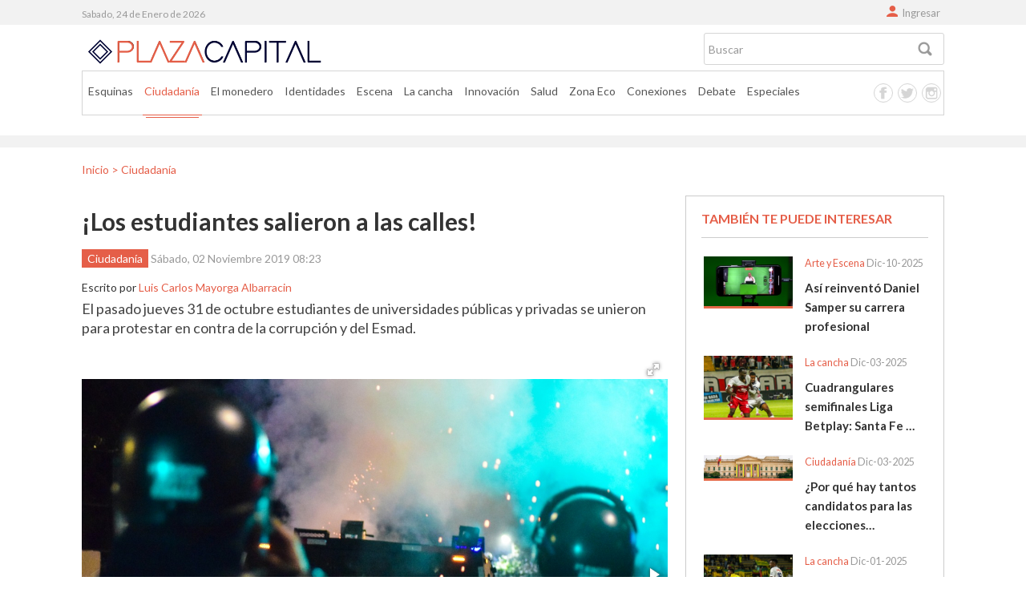

--- FILE ---
content_type: text/html; charset=utf-8
request_url: http://plazacapital.co/ciudadania/3963-los-estudiantes-salieron-a-las-calles
body_size: 48709
content:
<!DOCTYPE html>
<!--
    ______       __                __                _           _    __ _        __                 __
   / ____/_____ / /_ _____ ____ _ / /_ ___   ____ _ (_)____ _   | |  / /(_)_____ / /_ __  __ ____ _ / /
  / __/  / ___// __// ___// __ `// __// _ \ / __ `// // __ `/   | | / // // ___// __// / / // __ `// / 
 / /___ (__  )/ /_ / /   / /_/ // /_ /  __// /_/ // // /_/ /    | |/ // // /   / /_ / /_/ // /_/ // /  
/_____//____/ \__//_/    \__,_/ \__/ \___/ \__, //_/ \__,_/     |___//_//_/    \__/ \__,_/ \__,_//_/   
                                          /____/                                                       
-->
<html prefix="og: http://ogp.me/ns#" xmlns="http://www.w3.org/1999/xhtml" xml:lang="es-es" lang="es-es" dir="ltr">
<head>
	<meta name="viewport" content="width=device-width, initial-scale=1.0" />
	<base href="http://plazacapital.co/ciudadania/3963-los-estudiantes-salieron-a-las-calles" />
	<meta http-equiv="content-type" content="text/html; charset=utf-8" />
	<meta name="keywords" content="Galería" />
	<meta name="robots" content="max-snippet:-1, max-image-preview:large, max-video-preview:-1" />
	<meta name="author" content="Luis Carlos Mayorga Albarracin" />
	<meta property="og:url" content="http://plazacapital.co/ciudadania/3963-los-estudiantes-salieron-a-las-calles" />
	<meta property="og:type" content="article" />
	<meta property="og:title" content="¡Los estudiantes salieron a las calles!" />
	<meta property="og:description" content="El pasado jueves 31 de octubre estudiantes de universidades públicas y privadas se unieron para protestar en contra de la corrupción y del Esmad. El pasado 31 de octubre se llevaron a cabo protestas estudiantiles entre universidades públicas y privadas, con el fin de rechazar los ataques del ESMAD y..." />
	<meta property="og:image" content="http://plazacapital.co/media/k2/items/cache/8837262661355ba7f14bfb9ac2d34fd2_M.jpg" />
	<meta name="image" content="http://plazacapital.co/media/k2/items/cache/8837262661355ba7f14bfb9ac2d34fd2_M.jpg" />
	<meta name="twitter:card" content="summary" />
	<meta name="twitter:title" content="¡Los estudiantes salieron a las calles!" />
	<meta name="twitter:description" content="El pasado jueves 31 de octubre estudiantes de universidades públicas y privadas se unieron para protestar en contra de la corrupción y del Esmad. El pasado 31 de octubre se llevaron a cabo protestas e..." />
	<meta name="twitter:image" content="http://plazacapital.co/media/k2/items/cache/8837262661355ba7f14bfb9ac2d34fd2_M.jpg" />
	<meta name="twitter:image:alt" content="Alrededor de las 7 p.m. capuchos y ESMAD iniciaron enfrentamientos ocasionados por un bloqueo policial sobre el monumento a los héroes.|El ESMAD intentó por medio de la fuerza dispersar a los estudiantes, sin ningún éxito.|Los estudiantes se refugiaron en la sede central de la pedagógica en la calle 72.|Las universidades públicas se reunieron en el monumento de la Pola para comenzar a marchar.|Disfraces y pancartas adornaron el recorrido de las marchas.|En la manifestación se vieron performances para resignificar lo que significa la educación pública.|Las críticas al ESMAD se hicieron vigentes con máscaras y pancartas, exigiendo su derecho a la protesta. .|||" />
	<meta name="description" content="El pasado jueves 31 de octubre estudiantes de universidades públicas y privadas se unieron para protestar en contra de la corrupción y del Esmad. El p..." />
	
	<title>¡Los estudiantes salieron a las calles!</title>
	<link href="/ciudadania/3963-los-estudiantes-salieron-a-las-calles" rel="canonical" />
	<link href="/templates/plaza-pro/favicon.ico" rel="shortcut icon" type="image/vnd.microsoft.icon" />
	<link href="https://cdn.jsdelivr.net/npm/magnific-popup@1.1.0/dist/magnific-popup.min.css" rel="stylesheet" type="text/css" />
	<link href="/media/modals/css/bootstrap.min.css" rel="stylesheet" type="text/css" />
	<link href="/templates/plaza-pro/css/template.css" rel="stylesheet" type="text/css" />
	<link href="/templates/plaza-pro/css/bootstrap.css" rel="stylesheet" type="text/css" />
	<link href="/media/com_convertforms/css/convertforms.css?43f11952a034ec7ab63e5a9f05f90bfb" rel="stylesheet" type="text/css" />
	<link href="//fonts.googleapis.com/css?family=Lato" rel="stylesheet" type="text/css" />
	<link href="http://plazacapital.co/media/plg_system_youtuber/assets/fancybox/jquery.fancybox.min.css" rel="stylesheet" type="text/css" />
	<link href="https://fonts.googleapis.com/css?family=Roboto:400,400italic,500,500italic,700,700italic&subset=latin,cyrillic" rel="stylesheet" type="text/css" />
	<link href="http://plazacapital.co/media/plg_system_youtuber/assets/css/frontend.css" rel="stylesheet" type="text/css" />
	<style type="text/css">

                        /* K2 - Magnific Popup Overrides */
                        .mfp-iframe-holder {padding:10px;}
                        .mfp-iframe-holder .mfp-content {max-width:100%;width:100%;height:100%;}
                        .mfp-iframe-scaler iframe {background:#fff;padding:10px;box-sizing:border-box;box-shadow:none;}
                    .fb-comments, .fb-comments iframe[style], .fb-comments span {width: 100% !important;}
	</style>
	<script type="application/json" class="joomla-script-options new">{"csrf.token":"f15b92bb2b27190f6541abbc0cbfad1e","system.paths":{"root":"","base":""},"rl_modals":{"class":"modal_link","defaults":{"opacity":"0.8","maxWidth":"95%","maxHeight":"95%","fixed":"1","current":"{current} \/ {total}","previous":"Anterior","next":"Siguiente","close":"Cerrar","xhrError":"Error en la carga de contenidos.","imgError":"Error en la carga de la imagen."},"auto_correct_size":1,"auto_correct_size_delay":0,"disable_background_scrolling":0,"disable_on_mobile":0,"disable_on_mobile_splash":0,"mobile_max_width":767,"open_by_url":null}}</script>
	<script src="/media/jui/js/jquery.min.js?43f11952a034ec7ab63e5a9f05f90bfb" type="text/javascript"></script>
	<script src="/media/jui/js/jquery-noconflict.js?43f11952a034ec7ab63e5a9f05f90bfb" type="text/javascript"></script>
	<script src="/media/jui/js/jquery-migrate.min.js?43f11952a034ec7ab63e5a9f05f90bfb" type="text/javascript"></script>
	<script src="https://cdn.jsdelivr.net/npm/magnific-popup@1.1.0/dist/jquery.magnific-popup.min.js" type="text/javascript"></script>
	<script src="/media/k2/assets/js/k2.frontend.js?v=2.10.3&b=20200429&sitepath=/" type="text/javascript"></script>
	<script src="/media/system/js/core.js?43f11952a034ec7ab63e5a9f05f90bfb" type="text/javascript"></script>
	<script src="/media/modals/js/jquery.touchSwipe.min.js" type="text/javascript"></script>
	<script src="/media/modals/js/jquery.colorbox-min.js" type="text/javascript"></script>
	<script src="/media/modals/js/script.min.js?v=9.6.2.p" type="text/javascript"></script>
	<script src="/media/jui/js/bootstrap.min.js?43f11952a034ec7ab63e5a9f05f90bfb" type="text/javascript"></script>
	<script src="/templates/plaza-pro/js/template.js" type="text/javascript"></script>
	<script src="/templates/plaza-pro/js/custom.js" type="text/javascript"></script>
	<script src="/templates/plaza-pro/js/bootstrap.js" type="text/javascript"></script>
	<script src="/templates/plaza-pro/js/moment.js" type="text/javascript"></script>
	<script src="/media/com_convertforms/js/site.js?43f11952a034ec7ab63e5a9f05f90bfb" type="text/javascript"></script>
	<script src="http://plazacapital.co/modules/mod_news_pro_gk5/interface/scripts/engine.jquery.js" type="text/javascript"></script>
	<script src="http://plazacapital.co/media/plg_system_youtuber/assets/fancybox/jquery.fancybox.min.js" type="text/javascript"></script>
	<script src="http://plazacapital.co/media/plg_system_youtuber/assets/js/frontend.js" type="text/javascript"></script>
	<script type="application/ld+json">

                {
                    "@context": "https://schema.org",
                    "@type": "Article",
                    "mainEntityOfPage": {
                        "@type": "WebPage",
                        "@id": "http://plazacapital.co/ciudadania/3963-los-estudiantes-salieron-a-las-calles"
                    },
                    "url": "http://plazacapital.co/ciudadania/3963-los-estudiantes-salieron-a-las-calles",
                    "headline": "¡Los estudiantes salieron a las calles!",
                    "image": [
                        "http://plazacapital.co/media/k2/items/cache/8837262661355ba7f14bfb9ac2d34fd2_XL.jpg",
                        "http://plazacapital.co/media/k2/items/cache/8837262661355ba7f14bfb9ac2d34fd2_L.jpg",
                        "http://plazacapital.co/media/k2/items/cache/8837262661355ba7f14bfb9ac2d34fd2_M.jpg",
                        "http://plazacapital.co/media/k2/items/cache/8837262661355ba7f14bfb9ac2d34fd2_S.jpg",
                        "http://plazacapital.co/media/k2/items/cache/8837262661355ba7f14bfb9ac2d34fd2_XS.jpg",
                        "http://plazacapital.co/media/k2/items/cache/8837262661355ba7f14bfb9ac2d34fd2_Generic.jpg"
                    ],
                    "datePublished": "2019-11-02 13:23:13",
                    "dateModified": "2019-11-03 17:35:20",
                    "author": {
                        "@type": "Person",
                        "name": "Luis Carlos Mayorga Albarracin",
                        "url": "http://plazacapital.co/blog/luis-carlos-mayorga-albarracin"
                    },
                    "publisher": {
                        "@type": "Organization",
                        "name": "Plaza Capital",
                        "url": "http://plazacapital.co/",
                        "logo": {
                            "@type": "ImageObject",
                            "name": "Plaza Capital",
                            "width": "",
                            "height": "",
                            "url": "http://plazacapital.co/"
                        }
                    },
                    "articleSection": "http://plazacapital.co/ciudadania",
                    "keywords": "Galería",
                    "description": "El pasado jueves 31 de octubre estudiantes de universidades públicas y privadas se unieron para protestar en contra de la corrupción y del Esmad. ",
                    "articleBody": "El pasado jueves 31 de octubre estudiantes de universidades públicas y privadas se unieron para protestar en contra de la corrupción y del Esmad.  El pasado 31 de octubre se llevaron a cabo protestas estudiantiles entre universidades públicas y privadas, con el fin de rechazar los ataques del ESMAD y la corrupción en las instituciones educativas. La marcha se llevo a cabo con normalidad hasta el monumento de los héroes, donde la policía generó una barricada para impedir el derecho a la protesta de los estudiantes. Un fuerte enfrentamiento se generó a partir de este hecho."
                }
                
	</script>
	<script type="text/javascript">

                var ConvertFormsConfig = {
                    "baseurl" : "http://plazacapital.co/",
                    "token"   : "f15b92bb2b27190f6541abbc0cbfad1e",
                    "debug"   : 0
                };
            function do_nothing() { return; }
				window.mxYouTubeR = {ajax_url:"http://plazacapital.co/",lang:{"more":"More","less":"Less"}};
			
	</script>
	<meta property="fb:app_id" content="212007519298619" />
	<!-- Start: Google Structured Data -->
            
<script type="application/ld+json">
{
    "@context": "https://schema.org",
    "@type": "BreadcrumbList",
    "itemListElement": [
        {
            "@type": "ListItem",
            "position": 1,
            "name": "Home",
            "item": "http://plazacapital.co/"
        },
        {
            "@type": "ListItem",
            "position": 2,
            "name": "Ciudadanía",
            "item": "http://plazacapital.co/ciudadania"
        },
        {
            "@type": "ListItem",
            "position": 3,
            "name": "¡Los estudiantes salieron a las calles!",
            "item": "http://plazacapital.co/ciudadania/3963-los-estudiantes-salieron-a-las-calles"
        }
    ]
}
</script>
            <!-- End: Google Structured Data -->

	<link href="https://fonts.googleapis.com/css?family=Lato:300,400,400i,700" rel="stylesheet">
    <link href="https://fonts.googleapis.com/css?family=Taviraj&display=swap" rel="stylesheet">
	<meta name="theme-color" content="#E55E48" />



<script>
  (function(i,s,o,g,r,a,m){i['GoogleAnalyticsObject']=r;i[r]=i[r]||function(){
  (i[r].q=i[r].q||[]).push(arguments)},i[r].l=1*new Date();a=s.createElement(o),
  m=s.getElementsByTagName(o)[0];a.async=1;a.src=g;m.parentNode.insertBefore(a,m)
  })(window,document,'script','//www.google-analytics.com/analytics.js','ga');
  ga('create', 'UA-74985447-1', 'auto');
  ga('require', 'linkid', 'linkid.js');
  ga('require', 'displayfeatures');
  ga('set', 'forceSSL', true);
  ga('send', 'pageview');
</script>
<!-- Universal Google Analytics PRO 4.6.3 Plugin by PB Web Development -->








</head>
<body id="body" class="site com_k2 view-item no-layout no-task itemid-116">
	<!-- stick -->
			<div class="stick full-width">
			<div class="container">
				

<div class="custom logo-stick"  >
	<p><a href="http://plazacapital.co/" rel="alternate"><img src="/images/logo-short.png" width="305" height="47" /></a></p></div>


<div class="custom  m-mov"  >
	<div id="mobile-header"><a id="simple-menu" href="#sidr">Menu</a>
<div class="resline resline1">Line</div>
<div class="resline resline2">Line</div>
<div class="resline resline3">Line</div>
</div></div>

<div id="k2ModuleBox133" class="k2SearchBlock  celular k2LiveSearchBlock">
    <form action="/search" method="get" autocomplete="off" class="k2SearchBlockForm">
        <input type="text" value="Buscar" name="searchword" class="inputbox" onblur="if(this.value=='') this.value='Buscar';" onfocus="if(this.value=='Buscar') this.value='';" />

        
        
        
                <input type="hidden" name="format" value="html" />
        <input type="hidden" name="t" value="" />
        <input type="hidden" name="tpl" value="search" />
        
                <input type="hidden" name="Itemid" value="101" />
            </form>

        <div class="k2LiveSearchResults"></div>
    </div>

			</div>
		</div>
	
	<!-- top -->
	
		<div id="top" class="top full-width">
			<div class="container">
						

<div class="custom login-b"  >
	<div><a href="/ingresar" rel="alternate">Ingresar</a></div></div>

					<div class="date pull-left" id="date">
				<script type="text/javascript"> 
					var fecha = moment();
					document.write(fecha.format("dddd, DD [de] MMMM [de] YYYY"));
				</script>
			</div>
			</div>
		</div>
	
	<!-- Header -->
	<header class="header full-width" role="banner">
		<div class="container">
			<div class="logo">
				<a class="brand" href="/">
					<img src="http://plazacapital.co/images/logo-short.png" alt="Plaza Capital" />									</a>
			</div>
							<div class="header-inner">
					

<div class="custom  m-mov tablets"  >
	<div id="mobile-header"><a id="simple-menu-m" href="#sidr">Menu</a>
<div class="resline resline1">Line</div>
<div class="resline resline2">Line</div>
<div class="resline resline3">Line</div>
</div></div>

<div id="k2ModuleBox124" class="k2SearchBlock k2LiveSearchBlock">
    <form action="/search" method="get" autocomplete="off" class="k2SearchBlockForm">
        <input type="text" value="Buscar" name="searchword" class="inputbox" onblur="if(this.value=='') this.value='Buscar';" onfocus="if(this.value=='Buscar') this.value='';" />

        
        
        
                <input type="hidden" name="format" value="html" />
        <input type="hidden" name="t" value="" />
        <input type="hidden" name="tpl" value="search" />
        
                <input type="hidden" name="Itemid" value="101" />
            </form>

        <div class="k2LiveSearchResults"></div>
    </div>

				</div>
										<nav class="nav">
					<ul class="nav menu navbar-nav mod-list">
<li class="item-114"><a href="/esquinas" >Esquinas</a></li><li class="item-116 current active"><a href="/ciudadania" >Ciudadanía</a></li><li class="item-119"><a href="/el-monedero" >El monedero</a></li><li class="item-122"><a href="/identidades" >Identidades</a></li><li class="item-125"><a href="/escena" >Escena</a></li><li class="item-118"><a href="/la-cancha" >La cancha</a></li><li class="item-117"><a href="/innovacion" >Innovación</a></li><li class="item-302"><a href="/salud" >Salud</a></li><li class="item-121"><a href="/zona-eco" >Zona Eco</a></li><li class="item-115"><a href="/conexiones" >Conexiones</a></li><li class="item-120"><a href="/debate" >Debate</a></li><li class="item-123"><a href="/especiales" >Especiales</a></li></ul>


<div class="custom redes-header"  >
	<div class="redes fb"><a href="https://www.facebook.com/PlazaCapital/" target="_blank" rel="alternate noopener noreferrer">Facebook</a></div>
<div class="redes tw"><a href="https://twitter.com/plazacapital?lang=es" target="_blank" rel="alternate noopener noreferrer">Twitter</a></div>
<div class="redes in"><a href="https://www.instagram.com/plaza.capital/" target="_blank" rel="alternate noopener noreferrer">Instagram</a></div>
<div class="redes gp"><a href="#">Google plus</a></div>
<div class="redes rs"><a href="#">Rss</a></div></div>

				</nav>
					</div>
	</header>
	<div class="mundial full-width">
		<div class="container">
			
		</div>
	</div>
	<div class="consulta full-width">
		<div class="container">
			
		</div>
	</div>
	<!-- main -->
	<div class="main-cont full-width">
		<div class="container">
			<div class="row-fluid">
				
				
								
				
				<main id="content" role="main" class="">
					<!-- Begin Content -->
							<div class="moduletable">
						<div aria-label="Ruta de Navegación [Breadcrumbs]" role="navigation">
	<ul  class="breadcrumb">
					<li class="active">
				<span class="divider icon-location"></span>
			</li>
		
						<li  >
											<a  href="/" class="pathway"><span itemprop="name">Inicio</span></a>
					
											<span class="divider">
							<img src="/media/system/images/arrow.png" alt="" />						</span>
										<meta  content="1">
				</li>
							<li  >
											<a  href="/ciudadania" class="pathway"><span itemprop="name">Ciudadanía</span></a>
					
										<meta  content="2">
				</li>
				</ul>
</div>
		</div>
	
					<div id="system-message-container">
	</div>

					<script async src="https://platform.twitter.com/widgets.js" charset="utf-8"></script>


<!-- Start K2 Item Layout -->
<span id="startOfPageId3963"></span>

<div id="k2Container" class="itemView">

	<!-- Plugins: BeforeDisplay -->
	
	<!-- K2 Plugins: K2BeforeDisplay -->
	
	<div class="itemHeader">

			<!-- Item title -->
	<h2 class="itemTitle">
		
		¡Los estudiantes salieron a las calles!
			</h2>
		<div class="item-info-head">	

				<div class="itemLinks">

						<!-- Item category -->
			<div class="itemCategory">
				<a href="/ciudadania">Ciudadanía</a>
			</div>
			
						<!-- Item tags -->
			<div class="itemTagsBlock">
				<span>Etiquetado como</span>
				<ul class="itemTags">
										<li><a href="/tag/galeria">Galería</a></li>
									</ul>
				<div class="clr"></div>
			</div>
			
			
			<div class="clr"></div>
		</div>
			


				<!-- Date created -->
		<span class="itemDateCreated">
			Sábado, 02 Noviembre 2019 08:23		</span>
			</div>

		<!-- Item Author -->
	<span class="itemAuthor">
		Escrito por				<a rel="author" href="/blog/luis-carlos-mayorga-albarracin">Luis Carlos Mayorga Albarracin</a>
			</span>
	
	</div>

	<!-- Plugins: AfterDisplayTitle -->
	
	<!-- K2 Plugins: K2AfterDisplayTitle -->
	

	
		
				<!-- Item introtext -->
		<div class="itemIntroText">
			<p>El pasado jueves 31 de octubre estudiantes de universidades públicas y privadas se unieron para protestar en contra de la corrupción y del Esmad. </p>		</div>
			


		<!-- Plugins: BeforeDisplayContent -->
		
		<!-- K2 Plugins: K2BeforeDisplayContent -->
		<!-- added K2Multiimage -->
<!-- Item Images -->
<style>.itemImageBlock { display: none; }</style>
<link  href="/plugins/system/k2multiimages/K2MultiImages/assets/fotorama/fotorama.dev.css" rel="stylesheet">
<script src="/plugins/system/k2multiimages/K2MultiImages/assets/fotorama/fotorama.dev.js"></script>
<div class="fotorama"
	data-width="100%"
	data-ratio="800/600"
	data-nav="thumbs"
	data-allowfullscreen="true"
	data-keyboard="true"
	data-transitionduration="1000"
	data-thumbwidth="90"
	data-captions="false"
	style="width: 1280px; height: auto; margin: 0 auto; max-width: 100%;"
>
 
	<a href="http://plazacapital.co/media/k2/items/cache/8837262661355ba7f14bfb9ac2d34fd2_XL.jpg?t=1769217321" 
		data-caption="
			Alrededor de las 7 p.m. capuchos y ESMAD iniciaron enfrentamientos ocasionados por un bloqueo policial sobre el monumento a los h&eacute;roes. @ @malbaproduce		">
		<img src="http://plazacapital.co/media/k2/items/cache/8837262661355ba7f14bfb9ac2d34fd2_S.jpg?t=1769217321" alt="Alrededor de las 7 p.m. capuchos y ESMAD iniciaron enfrentamientos ocasionados por un bloqueo policial sobre el monumento a los h&eacute;roes." style="display: none;" />
	</a>
  
   
	<a href="http://plazacapital.co/media/k2/items/cache/8837262661355ba7f14bfb9ac2d34fd2_2_XL.jpg?t=1769217321" 
		data-caption="
			El ESMAD intent&oacute; por medio de la fuerza dispersar a los estudiantes, sin ning&uacute;n &eacute;xito. @ @malbaproduce		">
		<img src="http://plazacapital.co/media/k2/items/cache/8837262661355ba7f14bfb9ac2d34fd2_2_S.jpg?t=1769217321" alt="El ESMAD intent&oacute; por medio de la fuerza dispersar a los estudiantes, sin ning&uacute;n &eacute;xito." style="display: none;" />
	</a>
  
   
	<a href="http://plazacapital.co/media/k2/items/cache/8837262661355ba7f14bfb9ac2d34fd2_3_XL.jpg?t=1769217321" 
		data-caption="
			Los estudiantes se refugiaron en la sede central de la pedag&oacute;gica en la calle 72. @ @malbaproduce		">
		<img src="http://plazacapital.co/media/k2/items/cache/8837262661355ba7f14bfb9ac2d34fd2_3_S.jpg?t=1769217321" alt="Los estudiantes se refugiaron en la sede central de la pedag&oacute;gica en la calle 72." style="display: none;" />
	</a>
  
   
	<a href="http://plazacapital.co/media/k2/items/cache/8837262661355ba7f14bfb9ac2d34fd2_4_XL.jpg?t=1769217321" 
		data-caption="
			Las universidades p&uacute;blicas se reunieron en el monumento de la Pola para comenzar a marchar. @ @malbaproduce		">
		<img src="http://plazacapital.co/media/k2/items/cache/8837262661355ba7f14bfb9ac2d34fd2_4_S.jpg?t=1769217321" alt="Las universidades p&uacute;blicas se reunieron en el monumento de la Pola para comenzar a marchar." style="display: none;" />
	</a>
  
   
	<a href="http://plazacapital.co/media/k2/items/cache/8837262661355ba7f14bfb9ac2d34fd2_5_XL.jpg?t=1769217321" 
		data-caption="
			Disfraces y pancartas adornaron el recorrido de las marchas. @ @malbaproduce		">
		<img src="http://plazacapital.co/media/k2/items/cache/8837262661355ba7f14bfb9ac2d34fd2_5_S.jpg?t=1769217321" alt="Disfraces y pancartas adornaron el recorrido de las marchas." style="display: none;" />
	</a>
  
   
	<a href="http://plazacapital.co/media/k2/items/cache/8837262661355ba7f14bfb9ac2d34fd2_6_XL.jpg?t=1769217321" 
		data-caption="
			En la manifestaci&oacute;n se vieron performances para resignificar lo que significa la educaci&oacute;n p&uacute;blica. @ @malbaproduce		">
		<img src="http://plazacapital.co/media/k2/items/cache/8837262661355ba7f14bfb9ac2d34fd2_6_S.jpg?t=1769217321" alt="En la manifestaci&oacute;n se vieron performances para resignificar lo que significa la educaci&oacute;n p&uacute;blica." style="display: none;" />
	</a>
  
   
	<a href="http://plazacapital.co/media/k2/items/cache/8837262661355ba7f14bfb9ac2d34fd2_7_XL.jpg?t=1769217321" 
		data-caption="
			Las cr&iacute;ticas al ESMAD se hicieron vigentes con m&aacute;scaras y pancartas, exigiendo su derecho a la protesta. . @ @malbaproduce		">
		<img src="http://plazacapital.co/media/k2/items/cache/8837262661355ba7f14bfb9ac2d34fd2_7_S.jpg?t=1769217321" alt="Las cr&iacute;ticas al ESMAD se hicieron vigentes con m&aacute;scaras y pancartas, exigiendo su derecho a la protesta. ." style="display: none;" />
	</a>
  
    <div class="clr"></div>
</div>
<!--// added K2Multiimage -->

		


				<!-- Item Image -->
		<div class="itemImageBlock">
			<span class="itemImage">
				<a data-k2-modal="image" href="/media/k2/items/cache/8837262661355ba7f14bfb9ac2d34fd2_XL.jpg" title="Clic para vista previa de la imagen">
					<img src="/media/k2/items/cache/8837262661355ba7f14bfb9ac2d34fd2_L.jpg" alt="Alrededor de las 7 p.m. capuchos y ESMAD iniciaron enfrentamientos ocasionados por un bloqueo policial sobre el monumento a los h&eacute;roes.|El ESMAD intent&oacute; por medio de la fuerza dispersar a los estudiantes, sin ning&uacute;n &eacute;xito.|Los estudiantes se refugiaron en la sede central de la pedag&oacute;gica en la calle 72.|Las universidades p&uacute;blicas se reunieron en el monumento de la Pola para comenzar a marchar.|Disfraces y pancartas adornaron el recorrido de las marchas.|En la manifestaci&oacute;n se vieron performances para resignificar lo que significa la educaci&oacute;n p&uacute;blica.|Las cr&iacute;ticas al ESMAD se hicieron vigentes con m&aacute;scaras y pancartas, exigiendo su derecho a la protesta. .|||" style="width:1280px; height:auto;" />
				</a>
			</span>

						<!-- Image caption -->
			<span class="itemImageCaption">Alrededor de las 7 p.m. capuchos y ESMAD iniciaron enfrentamientos ocasionados por un bloqueo policial sobre el monumento a los héroes.|El ESMAD intentó por medio de la fuerza dispersar a los estudiantes, sin ningún éxito.|Los estudiantes se refugiaron en la sede central de la pedagógica en la calle 72.|Las universidades públicas se reunieron en el monumento de la Pola para comenzar a marchar.|Disfraces y pancartas adornaron el recorrido de las marchas.|En la manifestación se vieron performances para resignificar lo que significa la educación pública.|Las críticas al ESMAD se hicieron vigentes con máscaras y pancartas, exigiendo su derecho a la protesta. .|||</span>
			
						<!-- Image credits -->
			<span class="itemImageCredits">@malbaproduce|@malbaproduce|@malbaproduce|@malbaproduce|@malbaproduce|@malbaproduce|@malbaproduce|||</span>
			
			<div class="clr"></div>
		</div>
				
		
		<div class="itemToolbar">
		<ul>
			
			
			
						<!-- Item Social Button -->
			<li>
				<!-- Go to www.addthis.com/dashboard to customize your tools -->
<script type="text/javascript" src="//s7.addthis.com/js/300/addthis_widget.js#pubid=ra-58fbb6a1488a2245"></script>
<!-- Go to www.addthis.com/dashboard to customize your tools -->
<div class="addthis_inline_share_toolbox"></div>			</li>
			
			
			
					</ul>
		<div class="clr"></div>
	</div>
	

		<div class="itemBody">


			<!-- Author Block -->
			<div class="itemAuthorBlock">
			
			<div class="img-container">
				<img class="itemAuthorAvatar" src="/media/k2/users/1302.jpg" alt="Luis Carlos Mayorga Albarracin" />
			</div>
	

			<div class="itemAuthorDetails">
				<h3 class="itemAuthorName">
					<span style="display:block">Por </span><a rel="author" href="/blog/luis-carlos-mayorga-albarracin">Luis Carlos Mayorga Albarracin</a>
				</h3>

				
								
								
				
				<div class="clr"></div>

				<!-- K2 Plugins: K2UserDisplay -->
			
			<div class="clr"></div>
		</div>
		<div class="clr"></div>
	</div>



	
		<div class="itemContentFooter">

				<!-- Item Hits -->
		<span class="itemHits">
			<b>4615</b>
		</span>
		
		
		<div class="clr"></div>
	</div>
	
		
	

		

		

				<!-- Item fulltext -->
		<div class="itemFullText">
			<p>El pasado 31 de octubre se llevaron a cabo protestas estudiantiles entre universidades públicas y privadas, con el fin de rechazar los ataques del ESMAD y la corrupción en las instituciones educativas. La marcha se llevo a cabo con normalidad hasta el monumento de los héroes, donde la policía generó una barricada para impedir el derecho a la protesta de los estudiantes. Un fuerte enfrentamiento se generó a partir de este hecho.</p>		</div>
		
		
		<div class="clr"></div>

		

		

		<!-- Plugins: AfterDisplayContent -->
		
		<!-- K2 Plugins: K2AfterDisplayContent -->
		
		<div class="clr"></div>


		<!-- Social sharing -->
	<div class="itemSocialSharing">

				<!-- Twitter Button -->
		<div class="itemTwitterButton">
			<a href="https://twitter.com/share" class="twitter-share-button" data-lang="es-es" data-via="">Tweet</a>
			<script>!function(d,s,id){var js,fjs=d.getElementsByTagName(s)[0],p=/^http:/.test(d.location)?'http':'https';if(!d.getElementById(id)){js=d.createElement(s);js.id=id;js.src=p+'://platform.twitter.com/widgets.js';fjs.parentNode.insertBefore(js,fjs);}}(document, 'script', 'twitter-wjs');</script>
		</div>
		
				<!-- Facebook Button -->
		<div class="itemFacebookButton">
			<div id="fb-root"></div>
			<script>(function(d,s,id){var js,fjs=d.getElementsByTagName(s)[0];if(d.getElementById(id)) return;js=d.createElement(s);js.id=id;js.src="//connect.facebook.net/es_ES/sdk.js#xfbml=1&version=v2.5";fjs.parentNode.insertBefore(js,fjs);}(document,'script','facebook-jssdk'));</script>
			<div class="fb-like" data-width="200" data-layout="button_count" data-action="like" data-show-faces="false" data-share="false"></div>
		</div>
		
		
		<div class="clr"></div>

	</div>
	


		<!-- K2 Plugins: K2CommentsBlock -->
	<a name="itemCommentsAnchor" id="itemCommentsAnchor"></a>
<div id="fb-root"></div>
<script>
	(function(d, s, id) {
		var js, fjs = d.getElementsByTagName(s)[0];
		if (d.getElementById(id)) return;
		js = d.createElement(s); js.id = id;
		js.src = "//connect.facebook.net/es_ES/sdk.js#xfbml=1&version=v2.3&appId=212007519298619";
		fjs.parentNode.insertBefore(js, fjs);
	}(document, 'script', 'facebook-jssdk'));
</script>
<div class="fb-comments" data-order-by="reverse_time" data-width="100%" data-href="http://plazacapital.co/ciudadania/3963-los-estudiantes-salieron-a-las-calles" data-numposts="5" data-colorscheme="light"></div>	
	



		<!-- Latest items from author -->
	<div class="itemAuthorLatest">
		<h3>OTROS ARTICULOS DEL <strong>AUTOR</strong></h3>
		<ul>
						<li class="even">
				
				<div class="related-aut-img"><a href="/ciudadania/4125-protestas-del-e21-terminaron-en-enfrentamientos-entre-manifestantes-y-esmad"><img src="http://plazacapital.co/media/k2/items/cache/1853390e25be66b39b7e605f6bd79cbb_L.jpg" alt="E21: se retoman los enfrentamientos de los manifestantes con el Esmad" title="E21: se retoman los enfrentamientos de los manifestantes con el Esmad"></a>
				</div>
				<div class="related-aut-txt">
				<a href="/"></a> 
				<a href="/ciudadania/4125-protestas-del-e21-terminaron-en-enfrentamientos-entre-manifestantes-y-esmad">E21: se retoman los enfrentamientos de los manifestantes con el Esmad</a> 
				</div>
			</li>
						<li class="odd">
				
				<div class="related-aut-img"><a href="/esquinas/4083-el-paro-nacional-sigue-en-pie-de-lucha"><img src="http://plazacapital.co/media/k2/items/cache/c8bc579716d220284dabf41e7ca6a091_L.jpg" alt="El Paro Nacional sigue en pie de lucha" title="El Paro Nacional sigue en pie de lucha"></a>
				</div>
				<div class="related-aut-txt">
				<a href="/"></a> 
				<a href="/esquinas/4083-el-paro-nacional-sigue-en-pie-de-lucha">El Paro Nacional sigue en pie de lucha</a> 
				</div>
			</li>
						<li class="even">
				
				<div class="related-aut-img"><a href="/especiales/4075-como-se-alimentan-los-universitarios-en-el-centro-de-bogota"><img src="http://plazacapital.co/media/k2/items/cache/e94c9fec1d4737ab646df2330968a9dc_L.jpg" alt="¿Cómo se alimentan los universitarios en el centro de Bogotá?" title="¿Cómo se alimentan los universitarios en el centro de Bogotá?"></a>
				</div>
				<div class="related-aut-txt">
				<a href="/"></a> 
				<a href="/especiales/4075-como-se-alimentan-los-universitarios-en-el-centro-de-bogota">¿Cómo se alimentan los universitarios en el centro de Bogotá?</a> 
				</div>
			</li>
						<li class="odd">
				
				<div class="related-aut-img"><a href="/esquinas/4047-21n-paro-nacional-en-colombia"><img src="http://plazacapital.co/media/k2/items/cache/127e8ddb840f2663dc84cecc020b26ec_L.jpg" alt="#21N Paro Nacional en Colombia" title="#21N Paro Nacional en Colombia"></a>
				</div>
				<div class="related-aut-txt">
				<a href="/"></a> 
				<a href="/esquinas/4047-21n-paro-nacional-en-colombia">#21N Paro Nacional en Colombia</a> 
				</div>
			</li>
						<li class="even">
				
				<div class="related-aut-img"><a href="/ciudadania/3935-como-esta-el-ambiente-electoral-en-bogota"><img src="http://plazacapital.co/media/k2/items/cache/bb07d6737f95e5edb1ed95dd57d3d01d_L.jpg" alt="¿Cómo está el ambiente electoral en Bogotá?" title="¿Cómo está el ambiente electoral en Bogotá?"></a>
				</div>
				<div class="related-aut-txt">
				<a href="/"></a> 
				<a href="/ciudadania/3935-como-esta-el-ambiente-electoral-en-bogota">¿Cómo está el ambiente electoral en Bogotá?</a> 
				</div>
			</li>
						<li class="odd">
				
				<div class="related-aut-img"><a href="/debate/3609-la-copa-de-humo"><img src="http://plazacapital.co/media/k2/items/cache/152df2b31f579d46f01dca2227d1def1_L.jpg" alt="La copa de humo" title="La copa de humo"></a>
				</div>
				<div class="related-aut-txt">
				<a href="/"></a> 
				<a href="/debate/3609-la-copa-de-humo">La copa de humo</a> 
				</div>
			</li>
					</ul>
		<div class="clr"></div>
	</div>
	
	
	
	<div class="clr"></div>




	
	
	<!-- Plugins: AfterDisplay -->
	
	<!-- K2 Plugins: K2AfterDisplay -->
	
	

		<div class="itemBackToTop">
		<a class="k2Anchor" href="/ciudadania/3963-los-estudiantes-salieron-a-las-calles#startOfPageId3963">
			volver arriba		</a>
	</div>
	
	<div class="clr"></div>

	</div>

</div>
<!-- End K2 Item Layout -->

<script async src="https://www.instagram.com/embed.js"></script>

<!-- JoomlaWorks "K2" (v2.10.3) | Learn more about K2 at https://getk2.org -->
					
					<!-- End Content -->
				</main>
				
									<div id="aside" class="">
						<!-- Begin Right Sidebar -->
						<div class="well related"><h3 class="related-tt">TAMBIÉN TE PUEDE INTERESAR</h3>	<div class="nspMain related" id="nsp-related" data-config="{
				'animation_speed': 400,
				'animation_interval': 5000,
				'animation_function': 'Fx.Transitions.Expo.easeIn',
				'news_column': 1,
				'news_rows': 6,
				'links_columns_amount': 1,
				'links_amount': 0
			}">		
				
					<div class="nspArts bottom" style="width:100%;">
								<div class="nspArtScroll1">
					<div class="nspArtScroll2 nspPages1">
																	<div class="nspArtPage active nspCol1">
																				<div class="nspArt nspCol1" style="padding:0;">
								<a href="/escena/7904-asi-reinvento-daniel-samper-su-carrera-profesional" class="nspImageWrapper tleft fleft gkResponsive"  style="margin:6px 14px 0 0;" target="_self"><img  class="nspImage" src="http://plazacapital.co/media/k2/items/cache/1c4526a508900682d99f89e72c77ce33_Generic.jpg" alt=""  /></a><p class="nspInfo nspInfo1 tleft fleft"><a href="/escena" target="_self">Arte y Escena</a> Dic-10-2025</p><h4 class="nspHeader tleft fright has-image"><a href="/escena/7904-asi-reinvento-daniel-samper-su-carrera-profesional"  title="Así reinventó Daniel Samper su carrera profesional" target="_self">Así reinventó Daniel Samper su carrera profesional</a></h4>							</div>
																															<div class="nspArt nspCol1" style="padding:0;">
								<a href="/la-cancha/7903-cuadrangulares-semifinales-liga-betplay-santafe-gano-en-condicion-de-visitante-a-fortaleza" class="nspImageWrapper tleft fleft gkResponsive"  style="margin:6px 14px 0 0;" target="_self"><img  class="nspImage" src="http://plazacapital.co/media/k2/items/cache/7adbd89408996058459a9bf9874aaebb_Generic.jpg" alt=""  /></a><p class="nspInfo nspInfo1 tleft fleft"><a href="/la-cancha" target="_self">La cancha</a> Dic-03-2025</p><h4 class="nspHeader tleft fright has-image"><a href="/la-cancha/7903-cuadrangulares-semifinales-liga-betplay-santafe-gano-en-condicion-de-visitante-a-fortaleza"  title="Cuadrangulares semifinales Liga Betplay: Santa Fe ganó en condición de visitante a Fortaleza" target="_self">Cuadrangulares semifinales Liga Betplay: Santa Fe &hellip;</a></h4>							</div>
																															<div class="nspArt nspCol1" style="padding:0;">
								<a href="/ciudadania/7896-por-que-hay-tantos-candidatos-para-las-elecciones-de-2026-le-explicamos" class="nspImageWrapper tleft fleft gkResponsive"  style="margin:6px 14px 0 0;" target="_self"><img  class="nspImage" src="http://plazacapital.co/media/k2/items/cache/20814a67b0d36ff959b0e51679ff2026_Generic.jpg" alt=""  /></a><p class="nspInfo nspInfo1 tleft fleft"><a href="/ciudadania" target="_self">Ciudadanía</a> Dic-03-2025</p><h4 class="nspHeader tleft fright has-image"><a href="/ciudadania/7896-por-que-hay-tantos-candidatos-para-las-elecciones-de-2026-le-explicamos"  title="¿Por qué hay tantos candidatos para las elecciones de 2026? Le explicamos" target="_self">¿Por qué hay tantos candidatos para las elecciones&hellip;</a></h4>							</div>
																															<div class="nspArt nspCol1" style="padding:0;">
								<a href="/la-cancha/7898-cuadrangulares-semifinales-liga-betplay-dimayor-bucaramanga-le-gano-2-0-a-fortaleza-en-condicion-de-visitante-y-elimino-al-equipo-bogotano" class="nspImageWrapper tleft fleft gkResponsive"  style="margin:6px 14px 0 0;" target="_self"><img  class="nspImage" src="http://plazacapital.co/media/k2/items/cache/38c08cc0c913016638bc806c267a16e9_Generic.jpg" alt=""  /></a><p class="nspInfo nspInfo1 tleft fleft"><a href="/la-cancha" target="_self">La cancha</a> Dic-01-2025</p><h4 class="nspHeader tleft fright has-image"><a href="/la-cancha/7898-cuadrangulares-semifinales-liga-betplay-dimayor-bucaramanga-le-gano-2-0-a-fortaleza-en-condicion-de-visitante-y-elimino-al-equipo-bogotano"  title="Bucaramanga le ganó 2-0 a Fortaleza en Bogotá, eliminando al equipo capitalino de las semifinales de la Liga Betplay Dimayor" target="_self">Bucaramanga le ganó 2-0 a Fortaleza en Bogotá, eli&hellip;</a></h4>							</div>
																															<div class="nspArt nspCol1" style="padding:0;">
								<a href="/esquinas/7882-aguante-en-paz-que-fue-lo-que-realmente-paso-esa-noche-en-el-movistar" class="nspImageWrapper tleft fleft gkResponsive"  style="margin:6px 14px 0 0;" target="_self"><img  class="nspImage" src="http://plazacapital.co/media/k2/items/cache/15f4a158b15a8c26a0a0da7e6c4b0c76_Generic.jpg" alt=""  /></a><p class="nspInfo nspInfo1 tleft fleft"><a href="/esquinas" target="_self">Esquinas</a> Nov-29-2025</p><h4 class="nspHeader tleft fright has-image"><a href="/esquinas/7882-aguante-en-paz-que-fue-lo-que-realmente-paso-esa-noche-en-el-movistar"  title="Aguante en Paz: ¿Qué pasó realmente esa noche en el Movistar?" target="_self">Aguante en Paz: ¿Qué pasó realmente esa noche en e&hellip;</a></h4>							</div>
																															<div class="nspArt nspCol1 nspFeatured" style="padding:0;">
								<a href="/esquinas/7874-tinteras-una-opcion-de-supervivencia" class="nspImageWrapper tleft fleft gkResponsive"  style="margin:6px 14px 0 0;" target="_self"><img  class="nspImage" src="http://plazacapital.co/media/k2/items/cache/7494c64b7b3539b180c3f296050e9111_Generic.jpg" alt=""  /></a><p class="nspInfo nspInfo1 tleft fleft"><a href="/esquinas" target="_self">Esquinas</a> Nov-27-2025</p><h4 class="nspHeader tleft fright has-image"><a href="/esquinas/7874-tinteras-una-opcion-de-supervivencia"  title="Tinteras: una opción de supervivencia" target="_self">Tinteras: una opción de supervivencia</a></h4>							</div>
												</div>
																</div>

									</div>
			</div>
		
				
			</div>
</div>
						<!-- End Right Sidebar -->
					</div>
							</div>
		</div>
	</div>
						<div class="newsletter full-width">
			<div class="container">	
				
<div id="cf_1" class="convertforms cf cf-img-above cf-form-right cf-success-hideform    cf-hor cf-iscentered" style="max-width:1130px;background-color:rgba(240, 240, 240, 0);border-style:none;border-width:10px;border-color:#f28395;border-radius:0px;padding:0px;font-family:Lato">
	<form name="cf1" id="cf1" method="post" action="#">
				<div class="cf-content-wrap cf-col-16 cf-col-large-4">
			<div class="cf-content cf-col-16">
												<div class="cf-content-text cf-col " >
					<div style="text-align: center;"><span style="font-size: 22px; color: #e55e48;">Entérate<strong> de más</strong></span></div>				</div>
							</div>
		</div>
				<div class="cf-form-wrap cf-col-16 cf-col-large-12" style="background-color:rgba(194, 194, 194, 0)">
			<div class="cf-response"></div>
			
							<div class="cf-fields">
					
<div class="cf-control-group cf-one-third" data-key="0">
		<div class="cf-control-input">
		
<input type="text" name="cf[name]" id="form1_name"
			required
	
			placeholder="Nombre"
	
		
	
	
	
	
	class="cf-input cf-input-shadow-0 "
	style="text-align:left;color:#999999;background-color:#ffffff;border-color:#e55e48;border-radius:0px;font-size:14px;padding:13px 13px"
>			</div>
</div> 
<div class="cf-control-group cf-one-third" data-key="1">
		<div class="cf-control-input">
		
<input type="email" name="cf[email]" id="form1_email"
			required
	
			placeholder="Correo electrónico"
	
		
	
	
	
	
	class="cf-input cf-input-shadow-0 "
	style="text-align:left;color:#999999;background-color:#ffffff;border-color:#e55e48;border-radius:0px;font-size:14px;padding:13px 13px"
>			</div>
</div> 
<div class="cf-control-group cf-one-third" data-key="fields2">
		<div class="cf-control-input">
		
<div class="cf-text-full">
    <button type="submit" class="cf-btn cf-btn-style-flat cf-btn-shadow-0 " style="border-radius:0px;padding:13px 10px;color:#ffffff;font-size:14px;background-color:#e86161">
        <span class="cf-btn-text">Enviar</span>
        <span class="cf-spinner-container">
            <span class="cf-spinner">
                <span class="bounce1"></span>
                <span class="bounce2"></span>
                <span class="bounce3"></span>
            </span>
        </span>
    </button>
</div>

<style>
        #cf_1 .cf-btn:after { 
            border-radius: 5px
        }
    </style>			</div>
</div>				</div>
			
						<div class="cf-footer">
				<span style="font-size: 12px; color: #d5d4d4;">No enviaremos spam, solo enviaremos información eventual que sea de tu interés, puedes cancelar el envío de mensajes en cualquier momento. ;)</span>			</div>
					</div>

		<input type="hidden" name="cf[form_id]" value="1">	

		<input type="hidden" name="f15b92bb2b27190f6541abbc0cbfad1e" value="1" />			
					<div class="cf-field-hp">
								<label for="cf-field-69741d295c4bb" class="cf-label">Email</label>
				<input type="text" name="cf[hnpt]" id="cf-field-69741d295c4bb" autocomplete="off" class="cf-input"/>
			</div>
			</form>
</div>

<style>.cf-btn.cf-btn-style-flat.cf-btn-shadow-0{
height: 40px;
background: #E55E48 url(templates/plaza-pro/images/send.png)no-repeat right center/contain !important;
color: #fff;
border: none;
text-align: left;
text-transform: uppercase;
border-radius: 0;
text-indent: 5px;}
.cf-content-text.cf-col div span{text-transform: uppercase;}</style>			
			</div>
		</div>	
		<!-- Footer -->
	<footer class="footer full-width" role="contentinfo">
		<div class="container">
			<div class="back_top">
				<a title="Subir" id="back-top" onclick="jQuery('body').animatescroll({scrollSpeed:1000,easing:'easeOutBack'});">
					<span></span>
				</a>
			</div>
			<div class="footinner">
				<div class="foot1">
					

<div class="customlogo-foot"  >
	<p><a href="http://plazacapital.co/" rel="alternate"><img src="/images/logo-foot.png" alt="" /></a></p></div>
<ul class="nav menu m-foot mod-list" id="m-foot">
<li class="item-114"><a href="/esquinas" >Esquinas</a></li><li class="item-116 current active"><a href="/ciudadania" >Ciudadanía</a></li><li class="item-119"><a href="/el-monedero" >El monedero</a></li><li class="item-122"><a href="/identidades" >Identidades</a></li><li class="item-125"><a href="/escena" >Escena</a></li><li class="item-118"><a href="/la-cancha" >La cancha</a></li><li class="item-117"><a href="/innovacion" >Innovación</a></li><li class="item-302"><a href="/salud" >Salud</a></li><li class="item-121"><a href="/zona-eco" >Zona Eco</a></li><li class="item-115"><a href="/conexiones" >Conexiones</a></li><li class="item-120"><a href="/debate" >Debate</a></li><li class="item-123"><a href="/especiales" >Especiales</a></li></ul>
<ul class="nav menu m-foot  m-foot-2 mod-list" id="m-foot">
<li class="item-138"><a href="/nosotros/quienes-somos" >Quiénes Somos</a></li><li class="item-140"><a href="/ingresar/" >Ingresar</a></li><li class="item-141"><a href="/contactenos" >Contáctenos</a></li></ul>

				</div>
				<div class="foot2">
					

<div class="custom rosario-foot"  >
	<p><a href="http://www.urosario.edu.co/Periodismo-y-Opinion-Publica/Inicio/" target="_blank" rel="alternate noopener noreferrer"><img src="/images/u-rosario.png" alt="" /></a></p></div>


<div class="custom redes-foot"  >
	<p>Encuéntranos en</p>
<div class="redes-footer"><a class="fb-foot" href="https://www.facebook.com/PlazaCapital/" target="_blank" rel="alternate noopener noreferrer">Facebok</a> <a class="tw-foot" href="https://twitter.com/plazacapital?lang=es" target="_blank" rel="alternate noopener noreferrer">Twitter</a> <a class="gp-foot" href="#">Google Plus</a> <a class="in-foot" href="https://www.instagram.com/plaza.capital/" target="_blank" rel="noopener noreferrer">Instagram</a> <a class="yt-foot" href="https://www.youtube.com/channel/UCPZQ2hQheOPLyBzBR8VJblg" target="_blank" rel="alternate noopener noreferrer">Youtube</a></div></div>

				</div>
				<div class="foot3">
					<ul class="nav menu m-copy mod-list" id="m-copy">
<li class="item-133"><a href="#top" >Back-top</a></li></ul>

				</div>
			</div>
            <div class="copy">
				<span> © 2026 |  Todos los derechos reservados</span>
            </div>
			<div id="produced" class="produced">
				<a href="http://estrategiavirtual.co/" title="Estrategia Virtual" target="_blank">TOP<span>WEBSITES</span> </a>
			</div>
		</div>
	</footer>
	 <div id="sidr" class="side-contet">
        		<div class="moduletable redes-header celular">
						

<div class="custom redes-header celular"  >
	<div class="redes-footer"><a class="fb-foot" href="https://www.facebook.com/PlazaCapital/" target="_blank" rel="alternate noopener noreferrer">Facebok</a> <a class="tw-foot" href="https://twitter.com/plazacapital?lang=es" target="_blank" rel="alternate noopener noreferrer">Twitter</a> <a class="gp-foot" href="#">Google Plus</a> <a class="in-foot" href="https://www.instagram.com/plaza.capital/" target="_blank" rel="noopener noreferrer">Instagram</a> <a class="yt-foot" href="https://www.youtube.com/channel/UCPZQ2hQheOPLyBzBR8VJblg" target="_blank" rel="alternate noopener noreferrer">Youtube</a></div></div>
		</div>
			<div class="moduletable">
						<h3>Menú</h3><ul class="nav menu mod-list">
<li class="item-114"><a href="/esquinas" >Esquinas</a></li><li class="item-116 current active"><a href="/ciudadania" >Ciudadanía</a></li><li class="item-119"><a href="/el-monedero" >El monedero</a></li><li class="item-122"><a href="/identidades" >Identidades</a></li><li class="item-125"><a href="/escena" >Escena</a></li><li class="item-118"><a href="/la-cancha" >La cancha</a></li><li class="item-117"><a href="/innovacion" >Innovación</a></li><li class="item-302"><a href="/salud" >Salud</a></li><li class="item-121"><a href="/zona-eco" >Zona Eco</a></li><li class="item-115"><a href="/conexiones" >Conexiones</a></li><li class="item-120"><a href="/debate" >Debate</a></li><li class="item-123"><a href="/especiales" >Especiales</a></li></ul>
		</div>
	
    </div><!-- end side -->
	
<!-- Twitter social widget -->
<script>window.twttr = (function (d, s, id) {
		var js, fjs = d.getElementsByTagName(s)[0],
			t = window.twttr || {};
		if (d.getElementById(id)) return t;
		js = d.createElement(s);
		js.id = id;
		js.src = "https://platform.twitter.com/widgets.js";
		fjs.parentNode.insertBefore(js, fjs);

		t._e = [];
		t.ready = function (f) {
			t._e.push(f);
		};

		return t;
	}(document, "script", "twitter-wjs"));</script>
<!-- End of Twitter social widget -->

</body>
</html>


--- FILE ---
content_type: text/css
request_url: http://plazacapital.co/templates/plaza-pro/css/template.css
body_size: 160298
content:
body{font-family:'Lato',sans-serif; overflow-x:hidden;}
.alert{padding:8px 35px 8px 14px;margin-bottom:18px;text-shadow:0 1px 0 rgba(255,255,255,0.5);background-color:#fcf8e3;border:1px solid #fbeed5;-webkit-border-radius:4px;-moz-border-radius:4px;border-radius:4px}
.alert,.alert h4{color:#c09853;}
.alert h4{margin:0}
.alert .close{position:relative;top:-2px;right:-21px;line-height:18px}
.alert-success{background-color:#dff0d8;border-color:#d6e9c6;color:#468847}
.alert-success h4{color:#468847}
.alert-danger,.alert-error{background-color:#f2dede;border-color:#eed3d7;color:#b94a48}
.alert-danger h4,.alert-error h4{color:#b94a48}
.alert-info{background-color:#d9edf7;border-color:#bce8f1;color:#3a87ad}
.alert-info h4{color:#3a87ad}
.alert-block{padding-top:14px;padding-bottom:14px}
.alert-block > p,.alert-block > ul{margin-bottom:0}
.alert-block p + p{margin-top:5px}
.breadcrumb{padding:8px 5px 8px 0; margin:0; list-style:none; font-size:14px}
.breadcrumb > li:first-child{display:none}
.breadcrumb > li{display:inline-block;*display:inline;*zoom:1;text-shadow:0 1px 0 #fff}
.breadcrumb > li > .divider{padding:0 5px;color:#ccc;display:none}
.breadcrumb > li a{color:#e55e48}
.breadcrumb > li::after{content:">";color:#e55e48}
.breadcrumb > li:last-child::after{content:""}
.hide{display:none}
.show{display:block}
.hidden{display:none;visibility:hidden}
.small{font-size:11px}}
li{list-style:none}
iframe,svg{max-width:100%}
.nowrap{white-space:nowrap}
hr.hr-condensed{margin:10px 0}
.invalid{color:#9d261d;font-weight:700}
input.invalid{border:1px solid #9d261d}
.tooltip{max-width:400px}
.tooltip-inner{max-width:none;text-align:left;text-shadow:none}
th .tooltip-inner{font-weight:400}
.tooltip.hasimage{opacity:1;}
.tip-text{text-align:left}
div.modal{position:fixed;top:10%;left:50%;z-index:1050;width:580px;margin-left:-280px;background-color:#fff;border:1px solid #999;border:1px solid rgba(0,0,0,0.3);*border:1px solid #999;-webkit-border-radius:6px;-moz-border-radius:6px;border-radius:6px;-webkit-box-shadow:0 3px 7px rgba(0,0,0,0.3);-moz-box-shadow:0 3px 7px rgba(0,0,0,0.3);box-shadow:0 3px 7px rgba(0,0,0,0.3);-webkit-background-clip:padding-box;-moz-background-clip:padding-box;background-clip:padding-box;outline:none}
div.modal.fade{-webkit-transition:opacity .3s linear,top .3s ease-out;-moz-transition:opacity .3s linear,top .3s ease-out;-o-transition:opacity .3s linear,top .3s ease-out;transition:opacity .3s linear,top .3s ease-out;top:-25%}
div.modal.fade.in{top:10%}
.thumbnail{margin-bottom:9px}
.accordion-group{background:#fff}
.site-title{font-size:40px;line-height:48px;font-weight:700}
.navigation{padding:5px 0;border-top:1px solid rgba(0,0,0,0.075);border-bottom:1px solid rgba(0,0,0,0.075);margin-bottom:10px}
.navigation .nav-pills{margin-bottom:0}
.navbar-nav > li > a{font-size:16px}
.well .page-header{margin:0 0 5px}
.module-header{padding-bottom:17px;margin:20px 0 18px;border-bottom:1px solid #eee}
.item-title{margin-bottom:9px}
.item-content{margin:18px 0}
.item-subtitle{margin-bottom:9px}
.pull-right.item-image{margin:0 0 18px 20px}
.pull-left.item-image{margin:0 20px 18px 0}
.header .nav > li:last-child > .dropdown-menu,.item-actions .dropdown-menu,.item-comment .dropdown-menu{left:initial;right:0}
.article-index{margin:0 0 10px 10px}
.list-item-title{margin-bottom:9px}
.list-item-content{margin:18px 0}
.list-item-subtitle{margin-bottom:9px}
.items-more,.content-links{padding:15px 0}
.img_caption .left{float:left;margin-right:1em}
.img_caption .right{float:right;margin-left:1em}
.img_caption .left p{clear:left;text-align:center}
.img_caption .right p{clear:right;text-align:center}
.img_caption{text-align:center!important}
.img_caption.none{margin-left:auto;margin-right:auto}
figure{display:table}
figure.pull-center,img.pull-center{margin-left:auto;margin-right:auto}
figcaption{display:table-caption;caption-side:bottom}
.editor{overflow:hidden;position:relative}
ul#main-menu{float:right}
ul#main-menu li{float:left}
ul#main-menu li a{color:#000;font-size:18px;padding:28px 15px;font-weight:300}
ul#main-menu li a:hover{color:#00BBD3;}
ul#main-menu li a .active{color:#00bbd3;}
a#simple-menu{display:none;height:30px;width:30px;z-index:9;position:absolute;text-indent:-9999px;outline:none}
#sidemenu{width:100%;display:none}
ul#sidemenu::before{content:"Menú";display:block;float:left;width:88%;height:20px;padding:6%;font-size:18px;border-bottom:3px solid #BD232B}
.custom.m-mov{display:none;float:right;height:30px;width:30px;position:relative;top:25px;right:5%}
.custom.m-mov::before{display:block;position:absolute;left:-2px;font-size:11px;top:-20px;color:#C6C8C9}
.sidr-open .custom.m-mov::before{left:3.5px}
.m-mov .resline{background-color:#F56C56;height:4px;position:absolute;text-indent:-9999px;width:30px;z-index:1;-webkit-transition:all .5s -webkit-transform .5s;-webkit-transition:-webkit-transform .5s;transition:-webkit-transform .5s;transition:transform .5s;transition:transform 0.5s,-webkit-transform .5s}
.resline2{top:12px}
.resline3{top:24px}
.sidr h3{padding:0 15px; display:none;}
.sidr.right{left:auto;right:-260px;display:none}
.sidr{display:none;position:absolute;position:fixed;top:0;height:100%;z-index:999999;width:260px;overflow-x:none;overflow-y:auto;font-size:15px;color:#fff;box-shadow:inset 3px 0 7px -1px #000;border-bottom:1px solid #F56C56;border-top:1px solid #F56C56;background:#363636}
.sidr ul li ul li a,.sidr ul li ul li span{color:#daebed;padding-left:30px;font-weight:300}
.sidr ul li ul li a:hover,.sidr ul li ul li span:hover{color:#fff}
.sidr ul li ul li{line-height:22px;font-size:13px}
.sidr ul li ul li:last-child{border-bottom:none}
.sidr ul li{display:block;margin:0;line-height:48px;border-top:1px solid #111;}
.sidr ul li span{border-bottom:1px solid #004378}
.sidr ul li a,.sidr ul li span{padding:0 15px;display:block;text-decoration:none;color:#fff}
.sidr ul li a:hover,.sidr ul li span:hover{color:#00BBD3;}
.sidr-open .resline2,.sidr-open .resline1{width:40px;-webkit-transform:rotate(45deg);transform:rotate(45deg);-webkit-transition:all .5s -webkit-transform .5s;-webkit-transition:-webkit-transform .5s;transition:-webkit-transform .5s;transition:transform .5s;transition:transform 0.5s,-webkit-transform .5s}
.sidr-open .resline3{width:40px;-webkit-transform:rotate(-45deg);transform:rotate(-45deg);-webkit-transition:all .5s -webkit-transform .5s;-webkit-transition:-webkit-transform .5s;transition:-webkit-transform .5s;transition:transform .5s;transition:transform 0.5s,-webkit-transform .5s}
.sidr-open .resline1{top:12px}
.sidr-open .resline3{top:12px}
a#simple-menu,a#simple-menu-m{display:none;height:30px;width:30px;z-index:9;position:absolute;text-indent:-9999px;outline:none}
.nsp{position:relative}
.nspMain{overflow:hidden}
.nspBotInterface,.nspTopInterface{clear:both;float:left;margin:5px 0;overflow:hidden}
.nspPagination{float:left;list-style-type:none!important;margin:5px 0!important;padding:0!important}
.nspPagination li{background:transparent;cursor:pointer;float:left;height:12px;margin:1px 4px 0 0 !important;width:12px;border:1px solid #E55E48}
.nspPagination li > a{background:transparent;-webkit-border-radius:50%;-moz-border-radius:50%;border-radius:50%;display:block;height:14px;overflow:hidden;padding:0;text-indent:-999em;width:14px}
.nspPagination li:hover,.nspPagination li.active{background-color:#E55E48}
.nspNext,.nspPrev{background:#fff;border:2px solid #ccc;-webkit-border-radius:50%;-moz-border-radius:50%;border-radius:50%;-webkit-box-sizing:border-box;-moz-box-sizing:border-box;box-sizing:border-box;cursor:pointer;float:left;height:24px;margin:0 0 0 4px;overflow:hidden;text-indent:-999px;width:24px}
.nspPrev:before{border:10px solid #ccc;border-top:7px solid transparent;border-bottom:7px solid transparent;border-left:none;content:"";display:block;float:left;margin:3px 0 0 4px}
.nspNext:before{border:10px solid #ccc;border-top:7px solid transparent;border-bottom:7px solid transparent;border-right:none;content:"";display:block;float:left;margin:3px 0 0 6px}
.nspNext:hover,.nspPrev:hover{border-color:#999}
.nspPrev:hover:before{border-right-color:#999}
.nspNext:hover:before{border-left-color:#999}
.nspArts{-webkit-box-sizing:border-box;-moz-box-sizing:border-box;box-sizing:border-box;overflow:hidden;padding:3px}
.nspArtPage{float:left}
.nspArt{-webkit-box-sizing:border-box;-moz-box-sizing:border-box;box-sizing:border-box;float:left}
.nspArt div{overflow:hidden}
.nspArt h4.nspHeader{font-size:36px;margin:0;padding:10px 0 15px;font-weight:600; line-height:1;}
.nspArt h4.nspHeader a{text-decoration:none;color:#333;}
.nspArt img.nspImage{border:none;display:block}
.nspArt .nspImageWrapper{display:block;position:relative}
.nspArt p.nspText{display:block!important;margin:0;padding:0!important;font-size:16px}
.nspArt .nspInfo{display:block!important;font-size:90%}
.nspArt .nspInfo > .nsp-stars{padding:0 10px 0 0 !important}
.nspArt .nsp-star-0:before,.nspArt .nsp-star-1:before{content:"★";color:#6c6c6c;font-family:'Lato',sans-serif;font-size:14px}
.nspArt .nsp-star-1:before{color:#f7a834;}
.nspArt .nspBadge{background:#fff;position:absolute;top:29px;left:20px;text-transform:uppercase;font-size:10px;line-height:12px;padding:2px 10px;-webkit-transform:rotate(90deg);-moz-transform:rotate(90deg);-ms-transform:rotate(90deg);-o-transform:rotate(90deg);transform:rotate(90deg)}
.nspArt .tleft{text-align:left}
.nspArt .tright{text-align:right}
.nspArt .tcenter{text-align:center}
.nspArt .tjustify{text-align:justify}
.nspArt .fleft{float:left}
.nspArt .fright{float:right}
.nspArt .fnone{clear:both;float:none;width:100%}
.nspInfo span{margin:0 5px 0 0}
.nspImageWrapper{margin:0!important}
.readon.left,.readon.right,.readon.center{clear:both}
.readon.left{float:left}
.readon.right{float:right}
.readon.center{display:inline;float:none}
.nspLinks{-webkit-box-sizing:border-box;-moz-box-sizing:border-box;box-sizing:border-box;padding:3px}
.nspList{float:left}
.nspList > li > .nspImageWrapper{float:left}
.nspList > li > .nspImageWrapperRight{float:right}
.nspList > li .nspImage{height:auto!important;max-width:100%}
.nspLinks ul{list-style-type:none!important;padding:0!important}
.nspLinks .nspLinkScroll1 ul li{background:#fff;margin:0!important;padding:0 3px}
.nspLinks .nspLinkScroll1 ul li:first-child{border-top:none}
.nspLinks ul li h4 a{text-decoration:none}
.nspArts.left{float:right}
.nspLinksWrap.left{float:left}
.nspArts.right{float:left}
.nspLinksWrap.right{float:right}
.nspMain .unvisible{left:-9999px;position:absolute;top:auto}
.gkResponsive img.nspImage,img.nspImage.gkResponsive{height:auto;width:100%!important}
.nspArt img.nspImage{max-width:100%;border-bottom:3px solid #e56948}
.galerias-home .nspArt img.nspImage{width:100% !important;
height:100% !important;}
.nspArtScroll1,.nspLinkScroll1{clear:both;width:100%}
.nspPages1{width:100%}
.nspPages2{width:200%}
.nspPages3{width:300%}
.nspPages4{width:400%}
.nspPages5{width:500%}
.nspPages6{width:600%}
.nspPages7{width:700%}
.nspPages8{width:800%}
.nspPages9{width:900%}
.nspPages10{width:1000%}
.nspPages11{width:1100%}
.nspPages12{width:1200%}
.nspPages13{width:1300%}
.nspPages14{width:1400%}
.nspPages15{width:1500%}
.nspPages16{width:1600%}
.nspPages17{width:1700%}
.nspPages18{width:1800%}
.nspPages19{width:1900%}
.nspPages20{width:2000%}
.nspCol1{width:100%}
.nspCol2{width:50%}
.nspCol3{width:33.333333%}
.nspCol4{width:25%}
.nspCol5{width:20%}
.nspCol6{width:16.666666%}
.nspCol7{width:14.285714%}
.nspCol8{width:12.5%}
.nspCol9{width:11.111111%}
.nspCol10{width:10%}
.nspCol11{width:9.090909%}
.nspCol12{width:8.333333%}
.nspCol13{width:7.692307%}
.nspCol14{width:7.142857%}
.nspCol15{width:6.666666%}
.nspCol16{width:6.25%}
.nspCol17{width:5.882352%}
.nspCol18{width:5.555555%}
.nspCol19{width:5.263157%}
.nspCol20{width:5%}
.nspList,.nspArtPage{opacity:0;filter:alpha(opacity=0);-webkit-transition:opacity .5s ease-out;-moz-transition:opacity .5s ease-out;-ms-transition:opacity .5s ease-out;-o-transition:opacity .5s ease-out;transition:opacity .5s ease-out;visibility:hidden}
.nspList.active,.nspArtPage.active{opacity:1;filter:alpha(opacity=100);visibility:visible}
.neutral{color:#999;font-size:13px}
.neutral a{color:#333;text-decoration:none}
.neutral a:active,.neutral a:focus,.neutral a:hover{color:#777}
.neutral .nspHeader{font-size:18px;font-weight:400}
.neutral .nspInfo a{padding-right:5px}
.neutral .readon{background:#333;-webkit-border-radius:3px;-moz-border-radius:3px;border-radius:3px;color:#fff;padding:6px 10px}
.neutral .readon:active,.neutral .readon:focus,.neutral .readon:hover{background:#999;color:#fff}
.neutral .nspLinks ul li h4{font-size:15px;margin:0 0 10px}
.nspK2StoreCartForm{padding:10px 0;text-align:center}
.nspK2StoreCartForm .k2store-notification{background:#fff;border:1px solid #e5e5e5;font-size:12px;margin:10px 0;padding:10px;position:relative}
.nspK2StoreCartForm .cart_dialogue_close{position:absolute;right:10px;top:5px}
.nspK2StorePrice{color:#111;display:block;font-size:14px;padding:10px 0;text-align:center}
.nspK2StorePrice strike{color:#ccc;display:block}
.nspHikashopBlock{text-align:center}
.nspHikashopBlock span{display:block}
.nspHikashopBlock .button{display:inline-block;float:none;margin-top:30px}
.nspHikashopBlock .hikashop_product_stock_count{color:#999!important;font-size:11px!important;padding:10px 0!important}
a:active,a:focus{outline:0}
img{border:none;max-width:100%}
#k2Container{padding:0}
body.contentpane #k2Container{padding:16px}
.k2Padding{padding:4px}
.clr{clear:both;height:0;line-height:0;display:block;float:none;padding:0;margin:0;border:none;display:none}
.even{padding:2px}
.odd{padding:2px}
div.k2FeedIcon{padding:4px 8px; display:inline-block; text-align:right; width:100%;}
div.k2FeedIcon a,div.k2FeedIcon a:hover{display:block;float:right;margin:0;padding:0;width:16px;height:16px}
div.k2FeedIcon a span,div.k2FeedIcon a:hover span{display:none}
.itemRatingForm{display:block;vertical-align:middle;line-height:25px;float:left}
.itemRatingLog{font-size:11px;margin:0;padding:0 0 0 4px;float:left}
div.itemRatingForm .formLogLoading{background:url(../images/system/loading.gif) no-repeat left center;height:25px;padding:0 0 0 20px}
.itemRatingList,.itemRatingList a:hover,.itemRatingList .itemCurrentRating{background:transparent url(../images/system/transparent_star.gif) left -1000px repeat-x}
.itemRatingList{position:relative;float:left;width:125px;height:25px;overflow:hidden;list-style:none;margin:0;padding:0;background-position:left top}
.itemRatingList li{display:inline;background:none;padding:0}
.itemRatingList a,.itemRatingList .itemCurrentRating{position:absolute;top:0;left:0;text-indent:-1000px;height:25px;line-height:25px;outline:none;overflow:hidden;border:none;cursor:pointer}
.itemRatingList a:hover{background-position:left bottom}
.itemRatingList a.one-star{width:20%;z-index:6}
.itemRatingList a.two-stars{width:40%;z-index:5;}
.itemRatingList a.three-stars{width:60%;z-index:4;}
.itemRatingList a.four-stars{width:80%;z-index:3;}
.itemRatingList a.five-stars{width:100%;z-index:2;}
.itemRatingList .itemCurrentRating{z-index:1;background-position:0 center;margin:0;padding:0}
span.siteRoot{display:none}
.smallerFontSize{font-size:100%;line-height:inherit}
.largerFontSize{font-size:150%;line-height:140%}
.recaptchatable .recaptcha_image_cell,#recaptcha_table{background-color:#fff!important}
#recaptcha_table{border-color:#ccc!important}
#recaptcha_response_field{border-color:#ccc!important;background-color:#fff!important}
.k2-recaptcha-v2{margin-top:12px}
div.itemToolbar ul li a#fontDecrease,div.itemToolbar ul li a#fontIncrease{font-size:14px}
div.itemToolbar ul li a#fontDecrease img,div.itemToolbar ul li a#fontIncrease img{background:none}
a.ubUserFeedIcon,a.ubUserFeedIcon:hover,a.ubUserURL,a.ubUserURL:hover,span.ubUserEmail,div.itemIsFeatured:before,div.catItemIsFeatured:before,div.userItemIsFeatured:before,div.k2FeedIcon a,div.k2FeedIcon a:hover,div.itemToolbar ul li a#fontDecrease,div.itemToolbar ul li a#fontIncrease{background:none;text-decoration:none;vertical-align:middle;font-family:'simple-line-icons';speak:none;font-style:normal;font-weight:400;font-variant:normal;text-transform:none;line-height:1;-webkit-font-smoothing:antialiased;-moz-osx-font-smoothing:grayscale}
a#fontIncrease:before{content:"\e091"}
a#fontDecrease:before{content:"\e092"}
div.k2FeedIcon a:before,a.ubUserFeedIcon:before{content:"\e03b"}
a.ubUserURL:before{content:"\e037"}
span.ubUserEmail:before{content:"\e086"}
div.k2LatestCommentsBlock ul,div.k2TopCommentersBlock ul,div.k2ItemsBlock ul,div.k2LoginBlock ul,div.k2UserBlock ul.k2UserBlockActions,div.k2UserBlock ul.k2UserBlockRenderedMenu,div.k2ArchivesBlock ul,div.k2AuthorsListBlock ul,div.k2CategoriesListBlock ul,div.k2UsersBlock ul{margin:0;padding:0 4px;list-style:none}
div.k2LatestCommentsBlock ul li,div.k2TopCommentersBlock ul li,div.k2ItemsBlock ul li,div.k2LoginBlock ul li,div.k2UserBlock ul.k2UserBlockActions li,div.k2UserBlock ul.k2UserBlockRenderedMenu li,div.k2ArchivesBlock ul li,div.k2AuthorsListBlock ul li,div.k2CategoriesListBlock ul li,div.k2UsersBlock ul li{display:inline-block;padding:0;margin:0 10px 0 0}
.clearList{display:none;float:none;clear:both}
.lastItem{border:none}
.k2Avatar img{display:block;float:left;background:#fff;border:1px solid #ddd;border-radius:50%;padding:2px;margin:2px 4px 4px 0}
div.k2Pagination{padding:8px;margin:24px 0 4px;text-align:center}
div.k2Pagination ul{text-align:center}
div.k2Pagination ul li{display:inline-block;margin:0;padding:0}
div.k2Pagination ul li a{display:inline-block;padding:4px 8px;margin:0 8px;border:1px solid #ddd;border-radius:4px;vertical-align:middle;background:#fff;text-decoration:none}
div.k2Pagination ul li a:hover{background:#fafafa;cursor:pointer}
div.k2Pagination ul li.active a{background:#fafafa}
div.k2Pagination ul li a span{vertical-align:middle}
div.itemIsFeatured,div.catItemIsFeatured,div.userItemIsFeatured{position:relative}
.k2HorizontalSep{border:0;padding:0;margin:0 8px}
span.itemEditLink,span.catItemEditLink,span.userItemEditLink{float:right;display:block;padding:0;margin:0;width:120px;text-align:right}
span.itemEditLink a,span.catItemEditLink a,span.userItemEditLink a{display:inline-block;padding:4px 8px;margin:0;background:#E55E48;color:#fff!important;border:0;border-radius:1px;font-size:11px!important;line-height:100%;font-weight:400;text-align:center;text-decoration:none}
span.itemEditLink a:hover,span.catItemEditLink a:hover,span.userItemEditLink a:hover{background:#217dbb}
a.itemPrintThisPage{display:block;width:160px;margin:4px auto 16px;padding:8px;border:1px solid #ddd;border-radius:4px;text-align:center;font-size:14px}
a.itemPrintThisPage:hover{background:#fafafa;text-decoration:none}
div.itemView{padding:8px 0 24px;margin:0 0 24px}
body:not(.error-404) blockquote{position:relative;padding:50px 0;font-size:18px;border-top:1px solid #ccc;border-bottom:1px solid #ccc;margin:40px 0!important}
body:not(.error-404) blockquote::before{color:#999;font-family:'Source Sans Pro',sans-serif;content:"";font-size:80px;position:absolute;left:0;top:-27.5px;background:#fff url(../images/comillas-abiertas.png) no-repeat center;height:38px;width:46px;line-height:normal;text-align:center}
body:not(.error-404) blockquote::after{color:#999;font-family:'Source Sans Pro',sans-serif;content:"";font-size:80px;position:absolute;right:0;bottom:-27.5px;background:#fff url(../images/comillas-cerradas.png) no-repeat center;height:38px;width:46px;line-height:normal;text-align:center}
.label.label-inverse {color:#666;}
.error-404 blockquote { padding:0; margin:0;}
div.itemHeader span.itemDateCreated{color:#999;font-size:14px}
div.itemHeader h2.itemTitle{padding:10px 0 4px;margin:0}
div.itemHeader h2.itemTitle span sup{font-size:12px;color:#CF1919;text-decoration:none}
div.itemHeader span.itemAuthor{display:block;padding:0;margin:0}
div.itemHeader span.itemAuthor a:before{content:" "}
div.itemToolbar{padding:0;margin:16px 0 0;border-radius:4px;float:left;text-align:right;width:10%}
.addthis_inline_share_toolbox{text-align:right;padding:0 10px}
.at-style-responsive .at-share-btn{background:url(../images/share.png)no-repeat center center/contain!important;fill:transparent;color:transparent;font-size:0}
.at-icon.at-icon-addthis{fill:transparent!important}
div.itemToolbar ul{text-align:right;list-style:none;padding:0;margin:0}
div.itemToolbar ul li{display:inline;list-style:none;padding:0 4px 0 8px;margin:0;border-left:1px solid #ccc;text-align:center;background:none;font-size:12px}
div.itemToolbar ul > li:first-child{border:none}
div.itemToolbar ul li a{font-size:12px;font-weight:400}
div.itemToolbar ul li a img{vertical-align:middle}
div.itemToolbar ul li a#fontDecrease{margin:0 0 0 2px}
div.itemToolbar ul li a#fontDecrease img{width:13px;height:13px;font-size:13px}
div.itemToolbar ul li a#fontIncrease{margin:0 0 0 2px}
div.itemToolbar ul li a#fontIncrease img{width:13px;height:13px;font-size:13px}
div.itemToolbar ul li a#fontDecrease span,div.itemToolbar ul li a#fontIncrease span{display:none}
div.itemRatingBlock{padding:8px 0}
div.itemRatingBlock span{display:block;float:left;font-style:normal;padding:0 4px 0 0;margin:0;color:#999}
div.itemBody{padding:8px 0;margin:0}
div.itemImageBlock{padding:0;margin:0}
span.itemImage{display:block;text-align:center;margin:0 0 8px}
span.itemImage img{max-width:100%;height:auto}
span.itemImageCaption{color:#666;float:left;display:block;font-size:11px}
span.itemImageCredits{color:#999;float:right;display:block;font-style:italic;font-size:11px}
@media screen and ( max-width:600px ) {
span.itemImageCaption,span.itemImageCredits{float:none;text-align:center}
}
div.itemIntroText{color:#444;font-size:18px;font-weight:400;line-height:24px;padding:4px 0 12px}
div.itemFullText{clear:both}
div.itemFullText h3{margin:0;padding:20px 0 15px;color:#E56948;font-size:18px;margin:15px 0 10px;font-weight:600}
div.itemFullText p{text-align:left;font-size:15px;line-height:24px}
div.itemFullText li{text-align:left; font-size:15px; line-height:24px; margin:0 0 10px; list-style:inside;}
div.itemFullText ul, div.itemFullText ol{ padding-left:10px}
div.itemExtraFields{margin:16px 0 0;padding:8px 0 20px;border-top:1px dotted #ddd;border-bottom:1px dotted #ddd;clear: both;}
div.itemExtraFields h3{margin:0;padding:0 0 8px}
div.itemExtraFields ul{margin:0;padding:0;list-style:none}
div.itemExtraFields ul li{display:inline-block}
div.itemExtraFields ul li:after{content:",";display:inline-block}
div.itemExtraFields ul li:last-child::after{content:"."}
div.itemExtraFields ul li span.itemExtraFieldsLabel{display:none;float:left;font-weight:700;margin:0 4px 0 0;width:30%}
div.itemContentFooter{display:block;text-align:right;padding:4px 0;margin:16px 0 4px;color:#999}
span.itemHits{float:left;padding:0 0 0 25px;background:url(../images/eye.png)no-repeat left center}
div.itemSocialSharing{padding:8px 0;text-align:right;float:right;display:flex;justify-content:space-between;align-items:center}
div.itemTwitterButton{float:left;margin:2px 24px 0 0}
div.itemFacebookButton{float:left;margin-right:24px}
div.itemLinks{margin:16px 0;padding:0}
div.itemCategory span{font-weight:700;color:#555;padding:0 4px 0 0}
div.itemCategory a{color:#fff;background:#e55e48;padding:3px 7px}
div.itemTagsBlock span{font-weight:700;color:#555;padding:0 4px 0 0}
div.itemTagsBlock ul.itemTags{list-style:none;padding:0;margin:0;display:inline}
div.itemTagsBlock ul.itemTags li{display:inline;list-style:none;padding:0 4px 0 0;margin:0;text-align:center}
div.itemTagsBlock ul.itemTags li a:before{content:"#"}
div.itemAttachmentsBlock{padding:4px;border-bottom:1px dotted #ccc}
div.itemAttachmentsBlock span{font-weight:700;color:#555;padding:0 4px 0 0}
div.itemAttachmentsBlock ul.itemAttachments{list-style:none;padding:0;margin:0;display:inline}
div.itemAttachmentsBlock ul.itemAttachments li{display:inline;list-style:none;padding:0 4px;margin:0;text-align:center}
div.itemAttachmentsBlock ul.itemAttachments li span{font-size:10px;color:#999;font-weight:400}
div.itemAuthorBlock img.itemAuthorAvatar{display:inline-block;background:#fff; vertical-align:middle}
div.itemAuthorBlock div.itemAuthorDetails{margin:0;padding:4px 0 0;display:inline-block;vertical-align:middle}
div.itemAuthorBlock div.itemAuthorDetails h3.authorName{margin:0 0 4px;padding:0}
div.itemAuthorBlock div.itemAuthorDetails h3.authorName a{font-size:16px}
.itemAuthorName span{color:#999;font-size:14px}
div.itemAuthorBlock div.itemAuthorDetails span.itemAuthorUrl{font-weight:700;color:#555;}
div.itemAuthorBlock div.itemAuthorDetails span.itemAuthorEmail{font-weight:700;color:#555;}
div.itemAuthorBlock div.itemAuthorDetails span.itemAuthorUrl a,div.itemAuthorBlock div.itemAuthorDetails span.itemAuthorEmail a{font-weight:400}
div.itemAuthorBlock{margin:0 0 15px;float:left;}
.img-container{padding:0; border:1px solid #E55E48; margin:0 8px 0 0; border-radius:50%; max-width:64px; height:64px; overflow:hidden; display:inline-flex; vertical-align:middle; align-items:center; justify-content:center;}
div.itemContentFooter{float:right}
div.itemAuthorLatest{padding:0;clear:both;margin:20px 0}
div.itemAuthorLatest h3{color:#E55E48;border-bottom:1px solid #ccc;padding:0 0 10px;margin:15px 0 30px}
div.itemAuthorLatest ul{display:inline-block;width:100%;padding:0}
div.itemAuthorLatest ul li{width:calc(50% - 4px);display:inline-block ;list-style:none;font-size:0;margin:0 0 30px}
div.itemRelated{margin-bottom:16px;padding:0}
div.itemRelated ul li.k2ScrollerElement{float:left;overflow:hidden;border:1px solid #ddd;padding:4px;margin:0 4px 4px 0;background:#fff}
div.itemRelated ul li.clr{clear:both;height:0;line-height:0;display:block;float:none;padding:0;margin:0;border:none}
div.itemVideoBlock{margin:0 0 16px;padding:16px;background:#010101 url(../images/system/videoplayer-bg.gif) repeat-x bottom;color:#eee}
div.itemVideoBlock div.itemVideoEmbedded{text-align:center}
div.itemVideoBlock span.itemVideo{display:block;overflow:hidden}
div.itemVideoBlock span.itemVideoCaption{color:#eee;float:left;display:block;font-size:11px;font-weight:700;width:60%}
div.itemVideoBlock span.itemVideoCredits{color:#eee;float:right;display:block;font-style:italic;font-size:11px;width:35%;text-align:right}
@media screen and ( max-width:600px ) {
div.itemVideoBlock span.itemVideoCaption,div.itemVideoBlock span.itemVideoCredits{float:none;text-align:center;width:auto}
}
div.itemImageGallery{margin:0 0 16px;padding:0}
div.itemNavigation{padding:8px;margin:0 0 24px;background:#fafafa;border-radius:4px}
div.itemNavigation span.itemNavigationTitle{color:#999}
div.itemNavigation a.itemPrevious{padding:0 12px}
div.itemNavigation a.itemNext{padding:0 12px}
div.itemComments{background:#fafafa;border:1px solid #ddd;border-radius:4px;padding:16px}
div.itemComments ul.itemCommentsList{margin:0 0 16px;padding:0;list-style:none}
div.itemComments ul.itemCommentsList li{display:block;padding:4px;margin:0 0 8px;border-bottom:1px solid #ddd;background:#fff}
div.itemComments ul.itemCommentsList li.authorResponse{background:#f5fdff}
div.itemComments ul.itemCommentsList li.unpublishedComment{background:#ffeaea}
div.itemComments ul.itemCommentsList li img{float:left;margin:4px 4px 4px 0;padding:4px}
div.itemComments ul.itemCommentsList li span.commentDate{padding:0 4px 0 0;margin:0 8px 0 0;border-right:1px solid #ccc;font-weight:700;font-size:14px}
div.itemComments ul.itemCommentsList li span.commentAuthorName{font-weight:700;font-size:14px}
div.itemComments ul.itemCommentsList li p{padding:4px 0}
div.itemComments ul.itemCommentsList li span.commentAuthorEmail{display:none}
div.itemComments ul.itemCommentsList li span.commentLink{float:right;margin-left:8px}
div.itemComments ul.itemCommentsList li span.commentLink a{font-size:11px;color:#999;text-decoration:underline}
div.itemComments ul.itemCommentsList li span.commentLink a:hover{font-size:11px;color:#555;text-decoration:underline}
div.itemComments ul.itemCommentsList li span.commentToolbar{display:block;clear:both}
div.itemComments ul.itemCommentsList li span.commentToolbar a{font-size:11px;color:#999;text-decoration:underline;margin-right:4px}
div.itemComments ul.itemCommentsList li span.commentToolbar a:hover{font-size:11px;color:#555;text-decoration:underline}
div.itemComments ul.itemCommentsList li span.commentToolbarLoading{background:url(../images/system/searchLoader.gif) no-repeat 100% 50%}
div.itemCommentsPagination{padding:4px;margin:0 0 24px}
div.itemCommentsPagination span.pagination{display:block;float:right;clear:both}
div.itemCommentsPagination ul{text-align:center}
div.itemCommentsPagination ul li{display:inline-block;margin:0;padding:0}
div.itemCommentsPagination ul li a{display:inline-block;padding:4px 8px;margin:0 8px;border:1px solid #ddd;border-radius:4px;vertical-align:middle;background:#fff;text-decoration:none}
div.itemCommentsPagination ul li a:hover{background:#fafafa;cursor:pointer}
div.itemCommentsPagination ul li.active a{background:#fafafa}
div.itemCommentsPagination ul li a span{vertical-align:middle}
div.itemCommentsForm h3{margin:0;padding:0 0 4px}
div.itemCommentsForm p.itemCommentsFormNotes{border-top:2px solid #ccc;padding:8px 0}
div.itemCommentsForm form{margin:0;padding:0;width:100%}
div.itemCommentsForm form label.formComment,div.itemCommentsForm form label.formName,div.itemCommentsForm form label.formEmail,div.itemCommentsForm form label.formUrl,div.itemCommentsForm form label.formRecaptcha{display:block;margin:12px 0 0 2px}
div.itemCommentsForm form textarea.inputbox{display:block;width:100%;height:200px;margin:0;padding:8px;box-sizing:border-box}
div.itemCommentsForm form input.inputbox{display:block;width:100%;margin:0;padding:8px;line-height:150%;height:auto;box-sizing:border-box}
div.itemCommentsForm form input#submitCommentButton{display:block;margin:16px 0 0;padding:8px 16px;background:#2d96dd;color:#fff;border:0;border-radius:4px;font-size:16px;font-weight:700}
div.itemCommentsForm form input#submitCommentButton:hover{background:#217dbb}
div.itemCommentsForm form span#formLog{margin:24px;padding:8px 12px;border-radius:4px;text-align:center;display:none}
div.itemCommentsForm form span#formLog.k2FormLogError{display:block;background:red;color:#fff}
div.itemCommentsForm form span#formLog.k2FormLogSuccess{display:block;background:#18ac00;color:#fff}
div.itemCommentsForm form .formLogLoading{background:url(../images/system/loading.gif) no-repeat left center}
div.itemCommentsLoginFirst{display:block;margin:24px;padding:8px 12px;background:red;color:#fff;border-radius:4px}
div.k2ReportCommentFormContainer{padding:8px;width:480px;margin:0 auto}
div.k2ReportCommentFormContainer blockquote{width:462px;background:#fafafa;border:1px solid #ddd;padding:8px;margin:0 0 8px}
div.k2ReportCommentFormContainer blockquote span.quoteIconLeft{font-style:italic;font-weight:700;font-size:40px;color:#135CAE;line-height:30px;vertical-align:top;display:block;float:left}
div.k2ReportCommentFormContainer blockquote span.quoteIconRight{font-style:italic;font-weight:700;font-size:40px;color:#135CAE;line-height:30px;vertical-align:top;display:block;float:right}
div.k2ReportCommentFormContainer blockquote span.theComment{font-style:italic;font-size:12px;font-weight:400;color:#000;padding:0 4px}
div.k2ReportCommentFormContainer form label{display:block;font-weight:700}
div.k2ReportCommentFormContainer form input,div.k2ReportCommentFormContainer form textarea{display:block;border:1px solid #ddd;font-size:12px;padding:2px;margin:0 0 8px;width:474px}
div.k2ReportCommentFormContainer form #recaptcha{margin-bottom:24px}
div.k2ReportCommentFormContainer form span#formLog{margin:24px;padding:8px 12px;background:#fafafa;border-radius:4px;text-align:center;display:none}
div.k2ReportCommentFormContainer form .formLogLoading{background:url(../images/system/loading.gif) no-repeat left center}
div.itemBackToTop{text-align:right;display:none}
div.itemBackToTop a{text-decoration:underline}
div.itemBackToTop a:hover{text-decoration:underline}
div.itemListCategory{background:#fafafa;border:1px solid #ddd;border-radius:4px;margin:0 0 24px;padding:8px}
span.catItemAddLink{display:block;padding:8px 0;margin:0 0 4px;border-bottom:1px dotted #ccc;text-align:right}
span.catItemAddLink a{padding:4px 16px;border:1px solid #ddd;background:#fafafa;text-decoration:none}
span.catItemAddLink a:hover{background:#ffc}
div.itemListCategory img{float:left;display:block;margin:0 8px 0 0}
div.subCategoryContainer{float:left}
div.subCategory{background:#fafafa;border:1px solid #ddd;margin:4px;padding:8px}
div.subCategory a.subCategoryImage,div.subCategory a.subCategoryImage:hover{text-align:center;display:block}
div.subCategory a.subCategoryImage img,div.subCategory a.subCategoryImage:hover img{margin:0 8px 0 0}
div#itemListLeading{display:flex;flex-wrap:wrap;justify-content:space-around}
div#itemListLinks{background:#fafafa;border:1px solid #ddd;margin:8px 0;padding:8px}
div.itemContainer{display:inline-block;width:calc(100% / 3 - 40px)!important;vertical-align:top;margin:0 60px 0 0}
div.itemContainerLast{margin:0}
.home.genericView .componentheadinghome {font-size:0;}
.home.genericView .componentheadinghome:before{content:"Resultados de busqueda"; display:block; width:100%; font-size:36px; margin:0 0 30px;}
@media screen and ( max-width:600px ) {
div.itemContainer{float:none;display:block;width:100%!important}
}
div.catItemView{margin-bottom:0;padding:4px}
div.groupLinks{padding:0;margin:0}
div.catItemHeader span.catItemDateCreated{color:#999;font-size:11px}
div.catItemHeader h3.catItemTitle{padding:0 0 4px;margin:0;min-height:60px}
div.catItemHeader h3.catItemTitle a{font-size:18px;color:#333;}
div.catItemHeader h3.catItemTitle span sup{font-size:12px;color:#CF1919;text-decoration:none}
div.catItemHeader span.catItemAuthor{display:block;padding:0;margin:0}
div.catItemRatingBlock{padding:8px 0}
div.catItemRatingBlock span{display:block;float:left;font-style:normal;padding:0 4px 0 0;margin:0;color:#999}
div.catItemBody{padding:8px 0;margin:0;font-size:0;position:relative}
div.catItemImageBlock{padding:0;margin:0;display:inline-block;width:100%}
span.catItemImage{display:block;text-align:center;margin:0 0 8px; max-height:241px; overflow:hidden; border-bottom:4px solid #e56948;}
span.catItemImage img{max-width:100%;height:auto; width:100%!important}
div.catItemIntroText{font-size:inherit;font-weight:400;line-height:inherit;padding:4px 0 12px}
div.catItemExtraFields,div.genericItemExtraFields{margin:16px 0 0;padding:8px 0 0;border-top:1px dotted #ddd}
div.catItemExtraFields h4,div.genericItemExtraFields h4{margin:0;padding:0 0 8px}
div.catItemExtraFields ul,div.genericItemExtraFields ul{margin:0;padding:0;list-style:none}
div.catItemExtraFields ul li,div.genericItemExtraFields ul li{display:block}
div.catItemExtraFields ul li span.catItemExtraFieldsLabel,div.genericItemExtraFields ul li span.genericItemExtraFieldsLabel{display:block;float:left;font-weight:700;margin:0 4px 0 0;width:30%}
div.catItemLinks{margin:0 0 16px;padding:0;font-size:14px}
div.catItemHitsBlock{padding:4px 0}
div.catItemCategory{padding:4px 0}
div.catItemCategory span{font-weight:700;padding:0 4px 0 0}
div.catItemTagsBlock{padding:4px 0}
div.catItemTagsBlock span{font-weight:700;padding:0 4px 0 0}
div.catItemTagsBlock ul.catItemTags{list-style:none;padding:0;margin:0;display:inline}
div.catItemTagsBlock ul.catItemTags li{display:inline;list-style:none;padding:0 4px 0 0;margin:0;text-align:center}
div.catItemTagsBlock ul.catItemTags li a:before{content:"#"}
div.catItemAttachmentsBlock{padding:4px;border-bottom:1px dotted #ccc}
div.catItemAttachmentsBlock span{font-weight:700;color:#555;padding:0 4px 0 0}
div.catItemAttachmentsBlock ul.catItemAttachments{list-style:none;padding:0;margin:0;display:inline}
div.catItemAttachmentsBlock ul.catItemAttachments li{display:inline;list-style:none;padding:0 4px;margin:0;text-align:center}
div.catItemAttachmentsBlock ul.catItemAttachments li span{font-size:10px;color:#999;font-weight:400}
div.catItemVideoBlock{margin:0 0 16px;padding:16px;background:#010101 url(../images/system/videoplayer-bg.gif) repeat-x bottom}
div.catItemVideoBlock div.catItemVideoEmbedded{text-align:center}
div.catItemVideoBlock span.catItemVideo{display:block}
div.catItemImageGallery{margin:0 0 16px;padding:0}
div.catItemCommentsLink{display:inline;margin:0 8px 0 0;padding:0 8px 0 0;border-right:1px solid #ccc}
div.catItemReadMore{display:inline}
div.catItemReadMore a{font-size:14px}
span.catItemDateModified{display:block;text-align:right;padding:4px;margin:4px 0;color:#999;border-top:1px solid #ddd}
div.userBlock{background:#fafafa;border:1px solid #ddd;border-radius:4px;margin:0 0 24px;padding:8px;width:100%;display:inline-block}
span.userItemAddLink{display:block;padding:8px 0;margin:0 0 4px;border-bottom:1px dotted #ccc;text-align:right}
span.userItemAddLink a{padding:4px 16px;border:1px solid #ddd;background:#fafafa;text-decoration:none}
span.userItemAddLink a:hover{background:#ffc}
div.userBlock img{display:block;float:left;background:#fff;padding:4px;border:1px solid #ddd;margin:0 8px 0 0;border-radius:50%;width:auto;height:auto;max-width:70px}
div.userBlock h2{margin:0;font-size:24px;font-weight:400}
div.userBlock div.userDescription{padding:4px 0}
div.userBlock div.userAdditionalInfo{padding:4px 0;margin:8px 0 0}
span.userURL{font-weight:700;color:#555;display:block}
span.userEmail{font-weight:700;color:#555;display:block}
div.userItemView{margin-bottom:48px;display:inline-block;width:calc(100% / 3 - 24px);vertical-align:top;padding:0 10px 0 0;position:relative}
div.userItemViewUnpublished{opacity:.9;border:4px dashed #ccc;background:#fffff2;padding:12px;margin:8px 10px}
div.userItemHeader span.userItemDateCreated{color:#fff;font-size:11px}
div.userItemHeader h3.userItemTitle{padding:10px 0 4px;margin:0}
div.userItemHeader h3.userItemTitle a{font-size:18px;color:#333;font-weight:600;margin:0}
div.userItemHeader h3.userItemTitle span sup{font-size:12px;color:#CF1919;text-decoration:none; display:none;}
div.userItemViewUnpublished::before {content:"Despublicado"; padding:5px 6px; display:inline-block; font-size:14px; font-style:italic; color:#E86E5A;}
.chzn-container-single .chzn-search input[type="text"] {min-width:180px; background-color:#fff;}
.chzn-container .chzn-drop {min-width:200px;}
div.userItemViewUnpublished .userItemDateCreated{background:transparent;}
div.userItemBody{padding:8px 0;margin:0}
div.userItemImageBlock{padding:0;margin:0;float:left;width:100%}
span.userItemImage{display:block;text-align:center;margin:0 8px 8px 0}
span.userItemImage img{max-width:100%;height:auto;width:100%}
div.userItemIntroText{font-size:inherit;font-weight:400;line-height:inherit;padding:4px 0 12px}
div.userItemLinks{margin:0 0 16px;padding:0}
div.userItemCategory{padding:4px 0}
div.userItemCategory span{font-weight:700;color:#555;padding:0 4px 0 0}
div.userItemCategory a{background:#E55E48;color:#fff;padding:2px 5px}
div.userItemTagsBlock{padding:4px 0}
div.userItemTagsBlock span{font-weight:700;color:#555;padding:0 4px 0 0}
div.userItemTagsBlock ul.userItemTags{list-style:none;padding:0;margin:0;display:inline}
div.userItemTagsBlock ul.userItemTags li{display:inline;list-style:none;padding:0 4px 0 0;margin:0;text-align:center}
div.userItemTagsBlock ul.userItemTags li a:before{content:"#"}
.userItemDateCreated{background:rgba(0,0,0,0.2);padding:2px 5px;color:#fff;font-size:12px}
div.userItemCommentsLink{display:inline;margin:0 8px 0 0;padding:0 8px 0 0;border-right:1px solid #ccc}
div.userItemReadMore{display:inline}
div.tagItemView{margin-bottom:20px;display:inline-block;width:calc(100% / 3 - 4px);vertical-align:top;padding:0 3% 0 0}
.tagItemDateCreated{font-size:12px;color:#999}
#k2Container.home.tagView::before{content:""}
div.tagItemCategory{display:none!important}
div.tagItemHeader span.tagItemDateCreated{color:#999;font-size:11px}
div.tagItemHeader h2.tagItemTitle{padding:10px 0 4px;margin:0; font-size:18px; line-height:1.5;}
div.tagItemHeader h2.tagItemTitle a{color:#000;}

div.tagItemBody{padding:8px 0;margin:0; }
div.tagItemImageBlock{padding:0;margin:0;float:left;width:100%; border-bottom:2px solid #e55e48;}
span.tagItemImage{display:block;text-align:center;margin:0}
span.tagItemImage img{max-width:100%;height:auto;width:100%!important}
div.tagItemIntroText{font-size:inherit;font-weight:400;line-height:inherit;padding:4px 0 12px;}

div.tagItemCategory{display:inline;margin:0 8px 0 0;padding:0 8px 0 0;border-right:1px solid #ccc}
div.tagItemCategory span{font-weight:700;color:#555;padding:0 4px 0 0}
div.tagItemReadMore{display:inline}
div.genericItemView{margin-bottom:48px; display:inline-block; border-bottom:1px solid #ccc; width:100%;padding:0 0 10px 0}
div.genericItemHeader span.genericItemDateCreated{color:#999;font-size:11px}
div.genericItemHeader h2.genericItemTitle{padding:10px 0 4px;margin:0}
div.genericItemBody{padding:8px 0;margin:0}
div.genericItemImageBlock{padding:0;margin:0;float:left}
span.genericItemImage{display:block;text-align:center;margin:0 8px 8px 0}
span.genericItemImage img{max-width:100%;height:auto}
div.genericItemIntroText{font-size:inherit;font-weight:400;line-height:inherit;padding:4px 0 12px}
div.genericItemCategory{display:inline;margin:0 8px 0 0;padding:0 8px 0 0;}
div.genericItemCategory span{font-weight:700;color:#555;padding:0 4px 0 0}
div.genericItemReadMore{display:inline}
div#genericItemListNothingFound{padding:40px;text-align:center}
div#genericItemListNothingFound p{font-size:20px;color:#999}
#k2GoogleSearchContainer .gsc-control{width:auto!important}
#k2GoogleSearchContainer .gsc-control .gsc-above-wrapper-area,#k2GoogleSearchContainer .gsc-control .gsc-resultsHeader,#k2GoogleSearchContainer .gsc-control .gsc-url-bottom{display:none!important}
div.latestItemsContainer{float:left}
@media screen and ( max-width:600px ) {
div.latestItemsContainer{float:none;display:block;width:100%!important}
}
div.latestItemsCategory{background:#fafafa;border:1px solid #ddd;border-radius:4px;margin:0 8px 24px 0;padding:8px}
div.latestItemsCategoryImage{text-align:center}
div.latestItemsCategoryImage img{margin:0 8px 0 0}
div.latestItemsUser{background:#fafafa;border:1px solid #ddd;border-radius:4px;margin:0 8px 24px 0;padding:8px}
.itemTagsBlock {display:none;}
div.latestItemsUser img{display:block;float:left;background:#fff;padding:4px;border:1px solid #ddd;margin:0 8px 0 0;border-radius:50%}
div.latestItemsUser p.latestItemsUserDescription{padding:4px 0}
div.latestItemsUser p.latestItemsUserAdditionalInfo{padding:4px 0;margin:8px 0 0}
span.latestItemsUserURL{font-weight:700;color:#555;display:block}
span.latestItemsUserEmail{font-weight:700;color:#555;display:block}
div.latestItemList{padding:0 8px 8px 0}
div.latestItemHeader h3.latestItemTitle{padding:10px 0 4px;margin:0}
span.latestItemDateCreated{color:#999;font-size:11px}
div.latestItemBody{padding:8px 0;margin:0}
div.latestItemImageBlock{padding:0;margin:0;float:left}
span.latestItemImage{display:block;text-align:center;margin:0 8px 8px 0}
span.latestItemImage img{max-width:100%;height:auto}
@media screen and ( max-width:600px ) {
div.latestItemImageBlock{float:none;display:block}
}
div.latestItemIntroText{font-size:inherit;font-weight:400;line-height:inherit;padding:4px 0 12px}
div.latestItemLinks{margin:0 0 16px;padding:0}
div.latestItemCategory{padding:4px 0}
div.latestItemCategory span{font-weight:700;color:#555;padding:0 4px 0 0}
div.latestItemTagsBlock{padding:4px 0}
div.latestItemTagsBlock span{font-weight:700;color:#555;padding:0 4px 0 0}
div.latestItemTagsBlock ul.latestItemTags{list-style:none;padding:0;margin:0;display:inline}
div.latestItemTagsBlock ul.latestItemTags li{display:inline;list-style:none;padding:0 4px 0 0;margin:0;text-align:center}
div.latestItemTagsBlock ul.latestItemTags li a:before{content:"#"}
div.latestItemVideoBlock{margin:0 0 16px;padding:16px;background:#010101 url(../images/system/videoplayer-bg.gif) repeat-x bottom}
div.latestItemVideoBlock span.latestItemVideo{display:block}
div.latestItemCommentsLink{display:inline;margin:0 8px 0 0;padding:0 8px 0 0;border-right:1px solid #ccc}
div.latestItemReadMore{display:inline}
h2.latestItemTitleList{padding:2px 0;margin:8px 0 2px;border-bottom:1px dotted #ccc}
.k2AccountPage table tr td label{white-space:nowrap;font-size:14px}
.k2AccountPage table tr td label > *{display:inline-block;text-align:center;vertical-align:middle}
img.k2AccountPageImage{border:4px solid #ddd;margin:10px 0;padding:0;display:block}
.k2AccountPage div.k2AccountPageNotice{padding:8px}
.k2AccountPage div.k2AccountPageUpdate{border-top:1px dotted #ddd;margin:8px 0;padding:8px;text-align:right}
.k2AccountPage .controls input{width:auto;margin:0 10px}
.componentheading{font-size:30px;text-transform:uppercase;text-align:left;margin:0 0 10px;font-weight:600}
.k2AccountPage th.k2ProfileHeading{text-align:left;font-size:18px;padding:8px}
.k2AccountPage td#userAdminParams{padding:0;margin:0}
.k2AccountPage table.admintable td.key,.k2AccountPage table.admintable td.paramlist_key{border-bottom:1px solid #e9e9e9;border-right:1px solid #e9e9e9;color:#666;font-weight:700;text-align:right;font-size:11px;width:140px;padding:10px}
.k2AccountPage table.admintable tr td span{padding:0 10px}
.view-profile .k2AccountPage tr:last-child, .k2AccountPage tr:nth-child(13), .k2AccountPage tr:nth-child(14), .k2AccountPage tr:last-child, .k2AccountPage tr:nth-child(13), .k2AccountPage tr:nth-child(14), .k2AccountPage tr:nth-child(15) {display:none;}
div.k2LatestCommentsBlock ul li span.lcCommentDate{color:#999}
div.k2TopCommentersBlock ul li span.tcLatestCommentDate{color:#999}
div.k2ItemsBlock ul li div.moduleItemIntrotext{display:block;padding:4px 0}
div.k2ItemsBlock ul li div.moduleItemIntrotext a.moduleItemImage img{float:right;margin:2px 0 4px 4px;padding:0;width:100%}
div.moduleItemExtraFields ul li span.moduleItemExtraFieldsLabel{display:block;float:left;font-weight:700;margin:0 4px 0 0;width:30%}
div.k2ItemsBlock ul li div.moduleItemTags a{padding:0 2px}
div.k2ItemsBlock ul li a.moduleItemComments{border-right:1px solid #ccc;padding:0 4px 0 0;margin:0 8px 0 0}
div.k2ItemsBlock ul li span.moduleItemHits{border-right:1px solid #ccc;padding:0 4px 0 0;margin:0 8px 0 0}
div.k2AuthorsListBlock ul li a.abAuthorLatestItem{display:block;clear:both}
div.k2BreadcrumbsBlock span.bcTitle{padding:0 4px 0 0;color:#999}
div.k2BreadcrumbsBlock span.bcSeparator{padding:0 4px;font-size:14px}
div.k2CalendarBlock{height:190px;margin-bottom:8px}
div.k2CalendarLoader{background:#fff url(../images/system/k2CalendarLoader.gif) no-repeat 50% 50%}
table.calendar{margin:0 auto;background:#fff;border-collapse:collapse}
table.calendar tr td{text-align:center;vertical-align:middle;padding:2px;border:1px solid #f4f4f4;background:#fff}
table.calendar tr td.calendarNavMonthPrev{background:#fafafa;text-align:left}
table.calendar tr td.calendarNavMonthPrev a{font-size:20px;text-decoration:none}
table.calendar tr td.calendarNavMonthPrev a:hover{font-size:20px;text-decoration:none}
table.calendar tr td.calendarCurrentMonth{background:#fafafa}
table.calendar tr td.calendarNavMonthNext{background:#fafafa;text-align:right}
table.calendar tr td.calendarNavMonthNext a{font-size:20px;text-decoration:none}
table.calendar tr td.calendarNavMonthNext a:hover{font-size:20px;text-decoration:none}
table.calendar tr td.calendarDayName{background:#e9e9e9;font-size:11px;width:14.2%}
table.calendar tr td.calendarDateEmpty{background:#fbfbfb}
table.calendar tr td.calendarDateLinked{padding:0}
table.calendar tr td.calendarDateLinked a{display:block;padding:2px;text-decoration:none;background:#fafafa}
table.calendar tr td.calendarDateLinked a:hover{display:block;background:#135cae;color:#fff;padding:2px;text-decoration:none}
table.calendar tr td.calendarToday{background:#135cae;color:#fff}
table.calendar tr td.calendarTodayLinked{background:#135cae;color:#fff;padding:0}
table.calendar tr td.calendarTodayLinked a{display:block;padding:2px;color:#fff;text-decoration:none}
table.calendar tr td.calendarTodayLinked a:hover{display:block;background:#BFD9FF;padding:2px;text-decoration:none}
div.k2CategorySelectBlock form select{width:auto}
div.k2CategoriesListBlock ul li a span.catTitle{padding-right:4px}
div.k2CategoriesListBlock ul li.activeCategory a{font-weight:700}
div.k2SearchBlock{position:relative}
div.k2SearchBlock form input.k2SearchLoading{background:url(../images/system/searchLoader.gif) no-repeat 100% 50%}
div.k2SearchBlock div.k2LiveSearchResults{display:none;background:#fff;position:absolute;z-index:99;border:1px solid #ddd;margin-top:-1px}
div.k2SearchBlock div.k2LiveSearchResults ul.liveSearchResults{list-style:none;margin:0;padding:0}
div.k2SearchBlock div.k2LiveSearchResults ul.liveSearchResults li{border:none;margin:0;padding:5px; border-bottom:1px dotted #ddd;}
div.k2SearchBlock div.k2LiveSearchResults ul.liveSearchResults li a{display:block;padding:1px 2px;}
div.k2SearchBlock div.k2LiveSearchResults ul.liveSearchResults li:nth-child(2n) {background:#f2f2f2;}
div.k2TagCloudBlock{padding:8px 0}
div.k2TagCloudBlock a{padding:4px;float:left;display:block}
div.k2TagCloudBlock a:hover{padding:4px;float:left;display:block;background:#135cae;color:#fff;text-decoration:none}
div.k2LoginBlock fieldset.input{margin:0;padding:0 0 8px}
div.k2LoginBlock fieldset.input p{margin:0;padding:0 0 4px}
div.k2LoginBlock fieldset.input p label{display:block}
div.k2LoginBlock fieldset.input p input{display:block}
div.k2LoginBlock fieldset.input p#form-login-remember label,div.k2LoginBlock fieldset.input p#form-login-remember input{display:inline}
div.k2UserBlock p.ubGreeting{border-bottom:1px dotted #ccc}
div.k2UserBlock div.k2UserBlockDetails span.ubName{display:block;font-weight:700;font-size:14px;margin:0 5px}
div.k2UserBlock ul.k2UserBlockActions li{display:none;padding:0;margin:0}
div.k2UserBlock ul.k2UserBlockActions li:nth-child(1), div.k2UserBlock ul.k2UserBlockActions li:nth-child(2){display:inline-block; vertical-align:middle; margin:0 5px 0 0;}
div.k2UserBlock ul.k2UserBlockRenderedMenu{display:none}
a.ubUserFeedIcon,a.ubUserFeedIcon:hover{display:inline-block;margin:0 2px 0 0;padding:0;font-size:15px}
a.ubUserFeedIcon span,a.ubUserFeedIcon:hover span{display:none}
a.ubUserURL,a.ubUserURL:hover{display:inline-block;margin:0 2px 0 0;padding:0;font-size:15px}
a.ubUserURL span,a.ubUserURL:hover span{display:none}
span.ubUserEmail{display:inline-block;margin:0 2px 0 0;padding:0;overflow:hidden;font-size:15px}
span.ubUserEmail a{display:inline-block;margin:0;padding:0;width:16px;height:16px;text-indent:-9999px}
div.k2UsersBlock ul li h3{clear:both;margin:8px 0 0;padding:0}
@font-face{font-family:'simple-line-icons';src:url(../fonts/Simple-Line-Icons.eot?v=2.2.2);src:url(../fonts/Simple-Line-Icons.eot?#iefix&v=2.2.2) format("embedded-opentype"),url(../fonts/Simple-Line-Icons.ttf?v=2.2.2) format("truetype"),url(../fonts/Simple-Line-Icons.woff2?v=2.2.2) format("woff2"),url(../fonts/Simple-Line-Icons.woff?v=2.2.2) format("woff"),url(../fonts/Simple-Line-Icons.svg?v=2.2.2#simple-line-icons) format("svg");font-weight:400;font-style:normal}
.k2icon-user,.k2icon-people,.k2icon-user-female,.k2icon-user-follow,.k2icon-user-following,.k2icon-user-unfollow,.k2icon-login,.k2icon-logout,.k2icon-emotsmile,.k2icon-phone,.k2icon-call-end,.k2icon-call-in,a#fontIncrease:before,a#fontDecrease:before,.k2icon-call-out,.k2icon-map,.k2icon-location-pin,.k2icon-direction,.k2icon-directions,.k2icon-compass,.k2icon-layers,.k2icon-menu,.k2icon-list,.k2icon-options-vertical,.k2icon-options,.k2icon-arrow-down,.k2icon-arrow-left,.k2icon-arrow-right,.k2icon-arrow-up,.k2icon-arrow-up-circle,.k2icon-arrow-left-circle,.k2icon-arrow-right-circle,.k2icon-arrow-down-circle,.k2icon-check,.k2icon-clock,.k2icon-plus,.k2icon-close,.k2icon-trophy,.k2icon-screen-smartphone,.k2icon-screen-desktop,.k2icon-plane,.k2icon-notebook,.k2icon-mustache,.k2icon-mouse,.k2icon-magnet,.k2icon-energy,.k2icon-disc,.k2icon-cursor,.k2icon-cursor-move,.k2icon-crop,.k2icon-chemistry,.k2icon-speedometer,.k2icon-shield,.k2icon-screen-tablet,.k2icon-magic-wand,.k2icon-hourglass,.k2icon-graduation,.k2icon-ghost,.k2icon-game-controller,.k2icon-fire,.k2icon-eyeglass,.k2icon-envelope-open,.k2icon-envelope-letter,.k2icon-bell,.k2icon-badge,.k2icon-anchor,.k2icon-wallet,.k2icon-vector,.k2icon-speech,.k2icon-puzzle,.k2icon-printer,.k2icon-present,.k2icon-playlist,.k2icon-pin,.k2icon-picture,.k2icon-handbag,.k2icon-globe-alt,.k2icon-globe,.k2icon-folder-alt,.k2icon-folder,.k2icon-film,.k2icon-feed,.k2icon-drop,.k2icon-drawer,.k2icon-docs,.k2icon-doc,.k2icon-diamond,.k2icon-cup,.k2icon-calculator,.k2icon-bubbles,.k2icon-briefcase,.k2icon-book-open,.k2icon-basket-loaded,.k2icon-basket,.k2icon-bag,.k2icon-action-undo,.k2icon-action-redo,.k2icon-wrench,.k2icon-umbrella,.k2icon-trash,.k2icon-tag,.k2icon-support,.k2icon-frame,.k2icon-size-fullscreen,.k2icon-size-actual,.k2icon-shuffle,.k2icon-share-alt,.k2icon-share,.k2icon-rocket,.k2icon-question,.k2icon-pie-chart,.k2icon-pencil,.k2icon-note,.k2icon-loop,.k2icon-home,.k2icon-grid,.k2icon-graph,.k2icon-microphone,.k2icon-music-tone-alt,.k2icon-music-tone,.k2icon-earphones-alt,.k2icon-earphones,.k2icon-equalizer,.k2icon-like,.k2icon-dislike,.k2icon-control-start,.k2icon-control-rewind,.k2icon-control-play,.k2icon-control-pause,.k2icon-control-forward,.k2icon-control-end,.k2icon-volume-1,.k2icon-volume-2,.k2icon-volume-off,.k2icon-calendar,.icon-calendar,.k2icon-bulb,.k2icon-chart,.k2icon-ban,.k2icon-bubble,.k2icon-camrecorder,.k2icon-camera,.k2icon-cloud-download,.k2icon-cloud-upload,.k2icon-envelope,.k2icon-eye,.k2icon-flag,.k2icon-heart,.k2icon-info,.k2icon-key,.k2icon-link,.k2icon-lock,.k2icon-lock-open,.k2icon-magnifier,.k2icon-magnifier-add,.k2icon-magnifier-remove,.k2icon-paper-clip,.k2icon-paper-plane,.k2icon-power,.k2icon-refresh,.k2icon-reload,.k2icon-settings,.k2icon-star,.k2icon-symbol-female,.k2icon-symbol-male,.k2icon-target,.k2icon-credit-card,.k2icon-paypal,.k2icon-social-tumblr,.k2icon-social-twitter,.k2icon-social-facebook,.k2icon-social-instagram,.k2icon-social-linkedin,.k2icon-social-pinterest,.k2icon-social-github,.k2icon-social-gplus,.k2icon-social-reddit,.k2icon-social-skype,.k2icon-social-dribbble,.k2icon-social-behance,.k2icon-social-foursqare,.k2icon-social-soundcloud,.k2icon-social-spotify,.k2icon-social-stumbleupon,.k2icon-social-youtube,.k2icon-social-dropbox{font-family:'simple-line-icons';speak:none;font-style:normal;font-weight:400;font-variant:normal;text-transform:none;line-height:1;-webkit-font-smoothing:antialiased;-moz-osx-font-smoothing:grayscale}
.k2icon-user:before{content:"\e005"}.k2icon-people:before{content:"\e001"}.k2icon-user-female:before{content:"\e000"}.k2icon-user-follow:before{content:"\e002"}.k2icon-user-following:before{content:"\e003"}.k2icon-user-unfollow:before{content:"\e004"}.k2icon-login:before{content:"\e066"}.k2icon-logout:before{content:"\e065"}.k2icon-emotsmile:before{content:"\e021"}.k2icon-phone:before{content:"\e600"}.k2icon-call-end:before{content:"\e048"}.k2icon-call-in:before{content:"\e047"}.k2icon-call-out:before{content:"\e046"}.k2icon-map:before{content:"\e033"}.k2icon-location-pin:before{content:"\e096"}.k2icon-direction:before{content:"\e042"}.k2icon-directions:before{content:"\e041"}.k2icon-compass:before{content:"\e045"}.k2icon-layers:before{content:"\e034"}.k2icon-menu:before{content:"\e601"}.k2icon-list:before{content:"\e067"}.k2icon-options-vertical:before{content:"\e602"}.k2icon-options:before{content:"\e603"}.k2icon-arrow-down:before{content:"\e604"}.k2icon-arrow-left:before{content:"\e605"}.k2icon-arrow-right:before{content:"\e606"}.k2icon-arrow-up:before{content:"\e607"}.k2icon-arrow-up-circle:before{content:"\e078"}.k2icon-arrow-left-circle:before{content:"\e07a"}.k2icon-arrow-right-circle:before{content:"\e079"}.k2icon-arrow-down-circle:before{content:"\e07b"}.k2icon-check:before{content:"\e080"}.k2icon-clock:before{content:"\e081"}.k2icon-plus:before{content:"\e095"}.k2icon-close:before{content:"\e082"}.k2icon-trophy:before{content:"\e006"}.k2icon-screen-smartphone:before{content:"\e010"}.k2icon-screen-desktop:before{content:"\e011"}.k2icon-plane:before{content:"\e012"}.k2icon-notebook:before{content:"\e013"}.k2icon-mustache:before{content:"\e014"}.k2icon-mouse:before{content:"\e015"}.k2icon-magnet:before{content:"\e016"}.k2icon-energy:before{content:"\e020"}.k2icon-disc:before{content:"\e022"}.k2icon-cursor:before{content:"\e06e"}.k2icon-cursor-move:before{content:"\e023"}.k2icon-crop:before{content:"\e024"}.k2icon-chemistry:before{content:"\e026"}.k2icon-speedometer:before{content:"\e007"}.k2icon-shield:before{content:"\e00e"}.k2icon-screen-tablet:before{content:"\e00f"}.k2icon-magic-wand:before{content:"\e017"}.k2icon-hourglass:before{content:"\e018"}.k2icon-graduation:before{content:"\e019"}.k2icon-ghost:before{content:"\e01a"}.k2icon-game-controller:before{content:"\e01b"}.k2icon-fire:before{content:"\e01c"}.k2icon-eyeglass:before{content:"\e01d"}.k2icon-envelope-open:before{content:"\e01e"}.k2icon-envelope-letter:before{content:"\e01f"}.k2icon-bell:before{content:"\e027"}.k2icon-badge:before{content:"\e028"}.k2icon-anchor:before{content:"\e029"}.k2icon-wallet:before{content:"\e02a"}.k2icon-vector:before{content:"\e02b"}.k2icon-speech:before{content:"\e02c"}.k2icon-puzzle:before{content:"\e02d"}.k2icon-printer:before{content:"\e02e"}.k2icon-present:before{content:"\e02f"}.k2icon-playlist:before{content:"\e030"}.k2icon-pin:before{content:"\e031"}.k2icon-picture:before{content:"\e032"}.k2icon-handbag:before{content:"\e035"}.k2icon-globe-alt:before{content:"\e036"}.k2icon-globe:before{content:"\e037"}.k2icon-folder-alt:before{content:"\e039"}.k2icon-folder:before{content:"\e089"}.k2icon-film:before{content:"\e03a"}.k2icon-feed:before{content:"\e03b"}.k2icon-drop:before{content:"\e03e"}.k2icon-drawer:before{content:"\e03f"}.k2icon-docs:before{content:"\e040"}.k2icon-doc:before{content:"\e085"}.k2icon-diamond:before{content:"\e043"}.k2icon-cup:before{content:"\e044"}.k2icon-calculator:before{content:"\e049"}.k2icon-bubbles:before{content:"\e04a"}.k2icon-briefcase:before{content:"\e04b"}.k2icon-book-open:before{content:"\e04c"}.k2icon-basket-loaded:before{content:"\e04d"}.k2icon-basket:before{content:"\e04e"}.k2icon-bag:before{content:"\e04f"}.k2icon-action-undo:before{content:"\e050"}.k2icon-action-redo:before{content:"\e051"}.k2icon-wrench:before{content:"\e052"}.k2icon-umbrella:before{content:"\e053"}.k2icon-trash:before{content:"\e054"}.k2icon-tag:before{content:"\e055"}.k2icon-support:before{content:"\e056"}.k2icon-frame:before{content:"\e038"}.k2icon-size-fullscreen:before{content:"\e057"}.k2icon-size-actual:before{content:"\e058"}.k2icon-shuffle:before{content:"\e059"}.k2icon-share-alt:before{content:"\e05a"}.k2icon-share:before{content:"\e05b"}.k2icon-rocket:before{content:"\e05c"}.k2icon-question:before{content:"\e05d"}.k2icon-pie-chart:before{content:"\e05e"}.k2icon-pencil:before{content:"\e05f"}.k2icon-note:before{content:"\e060"}.k2icon-loop:before{content:"\e064"}.k2icon-home:before{content:"\e069"}.k2icon-grid:before{content:"\e06a"}.k2icon-graph:before{content:"\e06b"}.k2icon-microphone:before{content:"\e063"}.k2icon-music-tone-alt:before{content:"\e061"}.k2icon-music-tone:before{content:"\e062"}.k2icon-earphones-alt:before{content:"\e03c"}.k2icon-earphones:before{content:"\e03d"}.k2icon-equalizer:before{content:"\e06c"}.k2icon-like:before{content:"\e068"}.k2icon-dislike:before{content:"\e06d"}.k2icon-control-start:before{content:"\e06f"}.k2icon-control-rewind:before{content:"\e070"}.k2icon-control-play:before{content:"\e071"}.k2icon-control-pause:before{content:"\e072"}.k2icon-control-forward:before{content:"\e073"}.k2icon-control-end:before{content:"\e074"}.k2icon-volume-1:before{content:"\e09f"}.k2icon-volume-2:before{content:"\e0a0"}.k2icon-volume-off:before{content:"\e0a1"}.k2icon-calendar:before{content:"\e075"}.icon-calendar:before{content:"\e075"}.k2icon-bulb:before{content:"\e076"}.k2icon-chart:before{content:"\e077"}.k2icon-ban:before{content:"\e07c"}.k2icon-bubble:before{content:"\e07d"}.k2icon-camrecorder:before{content:"\e07e"}.k2icon-camera:before{content:"\e07f"}.k2icon-cloud-download:before{content:"\e083"}.k2icon-cloud-upload:before{content:"\e084"}.k2icon-envelope:before{content:"\e086"}.k2icon-eye:before{content:"\e087"}.k2icon-flag:before{content:"\e088"}.k2icon-heart:before{content:"\e08a"}.k2icon-info:before{content:"\e08b"}.k2icon-key:before{content:"\e08c"}.k2icon-link:before{content:"\e08d"}.k2icon-lock:before{content:"\e08e"}.k2icon-lock-open:before{content:"\e08f"}.k2icon-magnifier:before{content:"\e090"}.k2icon-magnifier-add:before,a#fontIncrease:before{content:"\e091"}.k2icon-magnifier-remove:before,a#fontDecrease:before{content:"\e092"}.k2icon-paper-clip:before{content:"\e093"}.k2icon-paper-plane:before{content:"\e094"}.k2icon-power:before{content:"\e097"}.k2icon-refresh:before{content:"\e098"}.k2icon-reload:before{content:"\e099"}.k2icon-settings:before{content:"\e09a"}.k2icon-star:before{content:"\e09b"}.k2icon-symbol-female:before{content:"\e09c"}.k2icon-symbol-male:before{content:"\e09d"}.k2icon-target:before{content:"\e09e"}.k2icon-credit-card:before{content:"\e025"}.k2icon-paypal:before{content:"\e608"}.k2icon-social-tumblr:before{content:"\e00a"}.k2icon-social-twitter:before{content:"\e009"}.k2icon-social-facebook:before{content:"\e00b"}.k2icon-social-instagram:before{content:"\e609"}.k2icon-social-linkedin:before{content:"\e60a"}.k2icon-social-pinterest:before{content:"\e60b"}.k2icon-social-github:before{content:"\e60c"}.k2icon-social-gplus:before{content:"\e60d"}.k2icon-social-reddit:before{content:"\e60e"}.k2icon-social-skype:before{content:"\e60f"}.k2icon-social-dribbble:before{content:"\e00d"}.k2icon-social-behance:before{content:"\e610"}.k2icon-social-foursqare:before{content:"\e611"}.k2icon-social-soundcloud:before{content:"\e612"}.k2icon-social-spotify:before{content:"\e613"}.k2icon-social-stumbleupon:before{content:"\e614"}.k2icon-social-youtube:before{content:"\e008"}.k2icon-social-dropbox:before{content:"\e00c"}
.k2-loader{-webkit-animation:fa-spin 2s infinite linear;animation:fa-spin 2s infinite linear}
@-webkit-keyframes fa-spin {
0%{-webkit-transform:rotate(0deg);transform:rotate(0deg)}
100%{-webkit-transform:rotate(359deg);transform:rotate(359deg)}
}
@keyframes fa-spin {
0%{-webkit-transform:rotate(0deg);transform:rotate(0deg)}
100%{-webkit-transform:rotate(359deg);transform:rotate(359deg)}
}
.mfp-bg{top:0;left:0;width:100%;height:100%;z-index:1042;overflow:hidden;position:fixed;background:#0b0b0b;opacity:.8}
.mfp-wrap{top:0;left:0;width:100%;height:100%;z-index:1043;position:fixed;outline:none!important;-webkit-backface-visibility:hidden}
.mfp-container{text-align:center;position:absolute;width:100%;height:100%;left:0;top:0;padding:0 8px;box-sizing:border-box}
.mfp-container:before{content:'';display:inline-block;height:100%;vertical-align:middle}
.mfp-align-top .mfp-container:before{display:none}
.mfp-content{position:relative;display:inline-block;vertical-align:middle;margin:0 auto;text-align:left;z-index:1045;}
.mfp-inline-holder .mfp-content,.mfp-ajax-holder .mfp-content{width:100%;cursor:auto}
.mfp-ajax-cur{cursor:progress}
.mfp-zoom-out-cur,.mfp-zoom-out-cur .mfp-image-holder .mfp-close{cursor:-moz-zoom-out;cursor:-webkit-zoom-out;cursor:zoom-out}
.mfp-zoom{cursor:pointer;cursor:-webkit-zoom-in;cursor:-moz-zoom-in;cursor:zoom-in}
.mfp-auto-cursor .mfp-content{cursor:auto}
.mfp-close,.mfp-arrow,.mfp-preloader,.mfp-counter{-webkit-user-select:none;-moz-user-select:none;user-select:none}
.mfp-loading.mfp-figure{display:none}
.mfp-hide{display:none!important}
.mfp-preloader{color:#CCC;position:absolute;top:50%;width:auto;text-align:center;margin-top:-.8em;left:8px;right:8px;z-index:1044;}
.mfp-preloader a{color:#CCC}
.mfp-preloader a:hover{color:#FFF}
.mfp-s-ready .mfp-preloader{display:none}
.mfp-s-error .mfp-content{display:none}
button.mfp-close,button.mfp-arrow{overflow:visible;cursor:pointer;background:transparent;border:0;-webkit-appearance:none;display:block;outline:none;padding:0;z-index:1046;box-shadow:none;touch-action:manipulation}
button::-moz-focus-inner{padding:0;border:0}
.mfp-close{width:44px;height:44px;line-height:44px;position:absolute;right:0;top:0;text-decoration:none;text-align:center;opacity:.65;padding:0 0 18px 10px;color:#FFF;font-style:normal;font-size:28px;font-family:Arial,Baskerville,monospace}
.mfp-close:hover,.mfp-close:focus{opacity:1;}
.mfp-close:active{top:1px}
.mfp-close-btn-in .mfp-close{color:#333;}
.mfp-image-holder .mfp-close,.mfp-iframe-holder .mfp-close{color:#FFF;right:-6px;text-align:right;padding-right:6px;width:100%}
.mfp-counter{position:absolute;top:0;right:0;color:#CCC;font-size:12px;line-height:18px;white-space:nowrap}
.mfp-arrow{position:absolute;opacity:.65;margin:0;top:50%;margin-top:-55px;padding:0;width:90px;height:110px;-webkit-tap-highlight-color:transparent}
.mfp-arrow:active{margin-top:-54px}
.mfp-arrow:hover,.mfp-arrow:focus{opacity:1;}
.mfp-arrow:before,.mfp-arrow:after{content:'';display:block;width:0;height:0;position:absolute;left:0;top:0;margin-top:35px;margin-left:35px;border:medium inset transparent}
.mfp-arrow:after{border-top-width:13px;border-bottom-width:13px;top:8px}
.mfp-arrow:before{border-top-width:21px;border-bottom-width:21px;opacity:.7}
.mfp-arrow-left{left:0}
.mfp-arrow-left:after{border-right:17px solid #FFF;margin-left:31px}
.mfp-arrow-left:before{margin-left:25px;border-right:27px solid #3F3F3F}
.mfp-arrow-right{right:0}
.mfp-arrow-right:after{border-left:17px solid #FFF;margin-left:39px}
.mfp-arrow-right:before{border-left:27px solid #3F3F3F}
.mfp-iframe-holder{padding-top:40px;padding-bottom:40px}
.mfp-iframe-holder .mfp-content{line-height:0;width:100%;max-width:1240px;height:100%}
.mfp-iframe-holder .mfp-close{top:-40px}
.mfp-iframe-scaler{width:100%;height:0;overflow:hidden;padding-top:56.25%}
.mfp-iframe-scaler iframe{position:absolute;display:block;top:2.5%;left:2.5%;width:95%;height:95%;box-shadow:0 0 8px rgba(0,0,0,0.6);background:#000}
img.mfp-img{width:auto;max-width:100%;height:auto;display:block;line-height:0;box-sizing:border-box;padding:40px 0;margin:0 auto}
.mfp-figure{line-height:0}
.mfp-figure:after{content:'';position:absolute;left:0;top:40px;bottom:40px;display:block;right:0;width:auto;height:auto;z-index:-1;box-shadow:0 0 8px rgba(0,0,0,0.6);background:#444;}
.mfp-figure small{color:#BDBDBD;display:block;font-size:12px;line-height:14px}
.mfp-figure figure{margin:0}
.mfp-bottom-bar{margin-top:-36px;position:absolute;top:100%;left:0;width:100%;cursor:auto}
.mfp-title{text-align:left;line-height:18px;color:#F3F3F3;word-wrap:break-word;padding-right:36px}
.mfp-image-holder .mfp-content{max-width:100%}
.mfp-gallery .mfp-image-holder .mfp-figure{cursor:pointer}
@media screen and (max-width:800px) and (orientation:landscape),screen and (max-height:300px) {
.mfp-img-mobile .mfp-image-holder{padding-left:0;padding-right:0}
.mfp-img-mobile img.mfp-img{padding:0}
.mfp-img-mobile .mfp-figure:after{top:0;bottom:0}
.mfp-img-mobile .mfp-figure small{display:inline;margin-left:5px}
.mfp-img-mobile .mfp-bottom-bar{background:rgba(0,0,0,0.6);bottom:0;margin:0;top:auto;padding:3px 5px;position:fixed;box-sizing:border-box}
.mfp-img-mobile .mfp-bottom-bar:empty{padding:0}
.mfp-img-mobile .mfp-counter{right:5px;top:3px}
.mfp-img-mobile .mfp-close{top:0;right:0;width:35px;height:35px;line-height:35px;background:rgba(0,0,0,0.6);position:fixed;text-align:center;padding:0}
}
@media all and (max-width:900px) {
.mfp-arrow{-webkit-transform:scale(0.75);transform:scale(0.75)}
.mfp-arrow-left{-webkit-transform-origin:0;transform-origin:0}
.mfp-arrow-right{-webkit-transform-origin:100%;transform-origin:100%}
.mfp-container{padding-left:6px;padding-right:6px}
}
.highslide-container div{font-family:Verdana,Helvetica;font-size:10pt}
.highslide-container table{background:none}
.highslide{outline:none;text-decoration:none}  
.highslide img{border:2px solid silver}
.highslide:hover img{border-color:gray}
.highslide-active-anchor img{visibility:hidden}
.highslide-gallery .highslide-active-anchor img{border-color:#000;visibility:visible;cursor:default}
.highslide-image{border-width:2px;border-style:solid;border-color:#fff;max-width:none!important}
.highslide-wrapper,.highslide-outline{background:#fff}
.glossy-dark{background:#111;}
.highslide-number{font-weight:700;color:gray;font-size:.9em}
.highslide-caption{display:none;font-size:1em;padding:5px}
.highslide-heading{display:none;font-weight:700;margin:.4em}
.highslide-dimming{background:#000}
a.highslide-full-expand{background:url(graphics/fullexpand.gif) no-repeat;display:block;margin:0 10px 10px 0;width:34px;height:34px}
.highslide-loading{display:block;color:#000;font-size:9px;font-weight:700;text-transform:uppercase;text-decoration:none;padding:3px;border:1px solid #fff;background-color:#fff;padding-left:22px;background-repeat:no-repeat;background-position:3px 1px}
a.highslide-credits,a.highslide-credits i{padding:2px;color:silver;text-decoration:none;font-size:10px}
a.highslide-credits:hover,a.highslide-credits:hover i{color:#fff;background-color:gray}
.highslide-move,.highslide-move *{cursor:move}
.highslide-viewport{display:none;position:fixed;width:100%;height:100%;z-index:1;background:none;left:0;top:0}
.highslide-overlay{display:none}
.hidden-container{display:none}
.closebutton{position:relative;top:-15px;left:15px;width:30px;height:30px;cursor:pointer;background:url(graphics/close.png)}
.highslide-gallery ul{list-style-type:none;margin:0;padding:0}
.highslide-gallery ul li{display:block;position:relative;float:left;width:106px;height:106px;border:1px solid silver;background:#ededed;margin:2px;padding:0;line-height:0;overflow:hidden}
.highslide-gallery ul a{position:absolute;top:50%;left:50%}
.highslide-gallery ul img{position:relative;top:-50%;left:-50%}
html>/**/body .highslide-gallery ul li{display:table;text-align:center;text-align:center}
html>/**/body .highslide-gallery ul a{position:static;display:table-cell;vertical-align:middle}
html>/**/body .highslide-gallery ul img{position:static}
.highslide-controls{width:195px;height:40px;background:url(graphics/controlbar-white.gif) 0 -90px no-repeat;margin:20px 15px 10px 0}
.highslide-controls ul{position:relative;left:15px;height:40px;list-style:none;margin:0;padding:0;background:url(graphics/controlbar-white.gif) right -90px no-repeat}
.highslide-controls li{float:left;padding:5px 0;margin:0;list-style:none}
.highslide-controls a{background-image:url(graphics/controlbar-white.gif);display:block;float:left;height:30px;width:30px;outline:none}
.highslide-controls a.disabled{cursor:default}
.highslide-controls a.disabled span{cursor:default}
.highslide-controls a span{display:none;cursor:pointer}
.highslide-controls .highslide-previous a{background-position:0 0}
.highslide-controls .highslide-previous a:hover{background-position:0 -30px}
.highslide-controls .highslide-previous a.disabled{background-position:0 -60px!important}
.highslide-controls .highslide-play a{background-position:-30px 0}
.highslide-controls .highslide-play a:hover{background-position:-30px -30px}
.highslide-controls .highslide-play a.disabled{background-position:-30px -60px!important}
.highslide-controls .highslide-pause a{background-position:-60px 0}
.highslide-controls .highslide-pause a:hover{background-position:-60px -30px}
.highslide-controls .highslide-next a{background-position:-90px 0}
.highslide-controls .highslide-next a:hover{background-position:-90px -30px}
.highslide-controls .highslide-next a.disabled{background-position:-90px -60px!important}
.highslide-controls .highslide-move a{background-position:-120px 0}
.highslide-controls .highslide-move a:hover{background-position:-120px -30px}
.highslide-controls .highslide-full-expand a{background-position:-150px 0}
.highslide-controls .highslide-full-expand a:hover{background-position:-150px -30px}
.highslide-controls .highslide-full-expand a.disabled{background-position:-150px -60px!important}
.highslide-controls .highslide-close a{background-position:-180px 0}
.highslide-controls .highslide-close a:hover{background-position:-180px -30px}
.highslide-maincontent{display:none}
.highslide-html{background-color:#fff}
.mobile .highslide-html{border:1px solid silver}
.highslide-html-content{display:none;width:400px;padding:0 5px 5px}
.highslide-header{padding-bottom:5px}
.highslide-header ul{margin:0;padding:0;text-align:right}
.highslide-header ul li{display:inline;padding-left:1em}
.highslide-header ul li.highslide-previous,.highslide-header ul li.highslide-next{display:none}
.highslide-header a{font-weight:700;color:gray;text-transform:uppercase;text-decoration:none}
.highslide-header a:hover{color:#000}
.highslide-header .highslide-move a{cursor:move}
.highslide-footer{height:16px}
.highslide-footer .highslide-resize{display:block;float:right;margin-top:5px;height:11px;width:11px;background:url(graphics/resize.gif) no-repeat}
.highslide-footer .highslide-resize span{display:none}
.highslide-resize{cursor:nw-resize}
.draggable-header .highslide-header{height:18px;border-bottom:1px solid #ddd}
.draggable-header .highslide-heading{position:absolute;margin:2px .4em}
.draggable-header .highslide-header .highslide-move{cursor:move;display:block;height:16px;position:absolute;right:24px;top:0;width:100%;z-index:1;}
.draggable-header .highslide-header .highslide-move *{display:none}
.draggable-header .highslide-header .highslide-close{position:absolute;right:2px;top:2px;z-index:5;padding:0}
.draggable-header .highslide-header .highslide-close a{display:block;height:16px;width:16px;background-image:url(graphics/closeX.png)}
.draggable-header .highslide-header .highslide-close a:hover{background-position:0 16px}
.draggable-header .highslide-header .highslide-close span{display:none}
.draggable-header .highslide-maincontent{padding-top:1em}
.titlebar .highslide-header{height:18px;border-bottom:1px solid #ddd}
.titlebar .highslide-heading{position:absolute;width:90%;margin:1px 0 1px 5px;color:#666}
.titlebar .highslide-header .highslide-move{cursor:move;display:block;height:16px;position:absolute;right:24px;top:0;width:100%;z-index:1;}
.titlebar .highslide-header .highslide-move *{display:none}
.titlebar .highslide-header li{position:relative;top:3px;z-index:2;padding:0 0 0 1em}
.titlebar .highslide-maincontent{padding-top:1em}
.no-footer .highslide-footer{display:none}
.wide-border{background:#fff}
.wide-border .highslide-image{border-width:10px}
.wide-border .highslide-caption{padding:0 10px 10px}
.borderless .highslide-image{border:none}
.borderless .highslide-caption{border-bottom:1px solid #fff;border-top:1px solid #fff;background:silver}
.outer-glow{background:#444;}
.outer-glow .highslide-image{border:5px solid #444;}
.outer-glow .highslide-caption{border:5px solid #444;border-top:none;padding:5px;background-color:gray}
.colored-border{background:#fff}
.colored-border .highslide-image{border:2px solid green}
.colored-border .highslide-caption{border:2px solid green;border-top:none}
.dark{background:#111;}
.dark .highslide-image{border-color:#000 #000 #202020;background:gray}
.dark .highslide-caption{color:#fff;background:#111;}
.dark .highslide-controls,.dark .highslide-controls ul,.dark .highslide-controls a{background-image:url(graphics/controlbar-black-border.gif)}
.floating-caption .highslide-caption{position:absolute;padding:1em 0 0;background:none;color:#fff;border:none;font-weight:700}
.controls-in-heading .highslide-heading{color:gray;font-weight:700;height:20px;overflow:hidden;cursor:default;padding:0 0 0 22px;margin:0;background:url(graphics/icon.gif) no-repeat 0 1px}
.controls-in-heading .highslide-controls{width:105px;height:20px;position:relative;margin:0;top:-23px;left:7px;background:none}
.controls-in-heading .highslide-controls ul{position:static;height:20px;background:none}
.controls-in-heading .highslide-controls li{padding:0}
.controls-in-heading .highslide-controls a{background-image:url(graphics/controlbar-white-small.gif);height:20px;width:20px}
.controls-in-heading .highslide-controls .highslide-move{display:none}
.controls-in-heading .highslide-controls .highslide-previous a{background-position:0 0}
.controls-in-heading .highslide-controls .highslide-previous a:hover{background-position:0 -20px}
.controls-in-heading .highslide-controls .highslide-previous a.disabled{background-position:0 -40px!important}
.controls-in-heading .highslide-controls .highslide-play a{background-position:-20px 0}
.controls-in-heading .highslide-controls .highslide-play a:hover{background-position:-20px -20px}
.controls-in-heading .highslide-controls .highslide-play a.disabled{background-position:-20px -40px!important}
.controls-in-heading .highslide-controls .highslide-pause a{background-position:-40px 0}
.controls-in-heading .highslide-controls .highslide-pause a:hover{background-position:-40px -20px}
.controls-in-heading .highslide-controls .highslide-next a{background-position:-60px 0}
.controls-in-heading .highslide-controls .highslide-next a:hover{background-position:-60px -20px}
.controls-in-heading .highslide-controls .highslide-next a.disabled{background-position:-60px -40px!important}
.controls-in-heading .highslide-controls .highslide-full-expand a{background-position:-100px 0}
.controls-in-heading .highslide-controls .highslide-full-expand a:hover{background-position:-100px -20px}
.controls-in-heading .highslide-controls .highslide-full-expand a.disabled{background-position:-100px -40px!important}
.controls-in-heading .highslide-controls .highslide-close a{background-position:-120px 0}
.controls-in-heading .highslide-controls .highslide-close a:hover{background-position:-120px -20px}
.text-controls .highslide-controls{width:auto;height:auto;margin:0;text-align:center;background:none}
.text-controls ul{position:static;background:none;height:auto;left:0}
.text-controls .highslide-move{display:none}
.text-controls li{background-image:url(graphics/controlbar-text-buttons.png);background-position:right top!important;padding:0;margin-left:15px;display:block;width:auto}
.text-controls a{background:url(graphics/controlbar-text-buttons.png) no-repeat;background-position:left top!important;position:relative;left:-10px;display:block;width:auto;height:auto;text-decoration:none!important}
.text-controls a span{background:url(graphics/controlbar-text-buttons.png) no-repeat;margin:1px 2px 1px 10px;display:block;min-width:4em;height:18px;line-height:18px;padding:1px 0 1px 18px;color:#333;font-family:"Trebuchet MS",Arial,sans-serif;font-size:12px;font-weight:700;white-space:nowrap}
.text-controls .highslide-next{margin-right:1em}
.text-controls .highslide-full-expand a span{min-width:0;margin:1px 0;padding:1px 0 1px 10px}
.text-controls .highslide-close a span{min-width:0}
.text-controls a:hover span{color:#000}
.text-controls a.disabled span{color:#999}
.text-controls .highslide-previous span{background-position:0 -40px}
.text-controls .highslide-previous a.disabled{background-position:left top!important}
.text-controls .highslide-previous a.disabled span{background-position:0 -140px}
.text-controls .highslide-play span{background-position:0 -60px}
.text-controls .highslide-play a.disabled{background-position:left top!important}
.text-controls .highslide-play a.disabled span{background-position:0 -160px}
.text-controls .highslide-pause span{background-position:0 -80px}
.text-controls .highslide-next span{background-position:0 -100px}
.text-controls .highslide-next a.disabled{background-position:left top!important}
.text-controls .highslide-next a.disabled span{background-position:0 -200px}
.text-controls .highslide-full-expand span{background:none}
.text-controls .highslide-full-expand a.disabled{background-position:left top!important}
.text-controls .highslide-close span{background-position:0 -120px}
.highslide-thumbstrip{height:100%;direction:ltr}
.highslide-thumbstrip div{overflow:hidden}
.highslide-thumbstrip table{position:relative;padding:0;border-collapse:collapse}
.highslide-thumbstrip td{padding:1px}
.highslide-thumbstrip a{outline:none}
.highslide-thumbstrip img{display:block;border:1px solid gray;margin:0 auto}
.highslide-thumbstrip .highslide-active-anchor img{visibility:visible}
.highslide-thumbstrip .highslide-marker{position:absolute;width:0;height:0;border-width:0;border-style:solid;border-color:transparent}
.highslide-thumbstrip-horizontal div{width:auto}
.highslide-thumbstrip-horizontal .highslide-scroll-up{display:none;position:absolute;top:3px;left:3px;width:25px;height:42px}
.highslide-thumbstrip-horizontal .highslide-scroll-up div{margin-bottom:10px;cursor:pointer;background:url(graphics/scrollarrows.png) left center no-repeat;height:42px}
.highslide-thumbstrip-horizontal .highslide-scroll-down{display:none;position:absolute;top:3px;right:3px;width:25px;height:42px}
.highslide-thumbstrip-horizontal .highslide-scroll-down div{margin-bottom:10px;cursor:pointer;background:url(graphics/scrollarrows.png) center right no-repeat;height:42px}
.highslide-thumbstrip-horizontal table{margin:2px 0 10px}
.highslide-viewport .highslide-thumbstrip-horizontal table{margin-left:10px}
.highslide-thumbstrip-horizontal img{width:auto;height:40px}
.highslide-thumbstrip-horizontal .highslide-marker{top:47px;border-left-width:6px;border-right-width:6px;border-bottom:6px solid gray}
.highslide-viewport .highslide-thumbstrip-horizontal .highslide-marker{margin-left:10px}
.dark .highslide-thumbstrip-horizontal .highslide-marker,.highslide-viewport .highslide-thumbstrip-horizontal .highslide-marker{border-bottom-color:#fff!important}
.highslide-thumbstrip-vertical-overlay{overflow:hidden!important}
.highslide-thumbstrip-vertical div{height:100%}
.highslide-thumbstrip-vertical a{display:block}
.highslide-thumbstrip-vertical .highslide-scroll-up{display:none;position:absolute;top:0;left:0;width:100%;height:25px}
.highslide-thumbstrip-vertical .highslide-scroll-up div{margin-left:10px;cursor:pointer;background:url(graphics/scrollarrows.png) top center no-repeat;height:25px}
.highslide-thumbstrip-vertical .highslide-scroll-down{display:none;position:absolute;bottom:0;left:0;width:100%;height:25px}
.highslide-thumbstrip-vertical .highslide-scroll-down div{margin-left:10px;cursor:pointer;background:url(graphics/scrollarrows.png) bottom center no-repeat;height:25px}
.highslide-thumbstrip-vertical table{margin:10px 0 0 10px}
.highslide-thumbstrip-vertical img{width:60px}
.highslide-thumbstrip-vertical .highslide-marker{left:0;margin-top:8px;border-top-width:6px;border-bottom-width:6px;border-left:6px solid gray}
.dark .highslide-thumbstrip-vertical .highslide-marker,.highslide-viewport .highslide-thumbstrip-vertical .highslide-marker{border-left-color:#fff}
.highslide-viewport .highslide-thumbstrip-float{overflow:auto}
.highslide-thumbstrip-float ul{margin:2px 0;padding:0}
.highslide-thumbstrip-float li{display:block;height:60px;margin:0 2px;list-style:none;float:left}
.highslide-thumbstrip-float img{display:inline;border-color:silver;max-height:56px}
.highslide-thumbstrip-float .highslide-active-anchor img{border-color:#000}
.highslide-thumbstrip-float .highslide-scroll-up div,.highslide-thumbstrip-float .highslide-scroll-down div{display:none}
.highslide-thumbstrip-float .highslide-marker{display:none}
.k2SearchBlock div.suggest_link{cursor:pointer;background:#4f4f4f;padding:2px 6px}
.k2SearchBlock div.suggest_link a{color:#fff;opacity:.7;text-decotarion:none}
.k2SearchBlock{height:20px;width:300px;float:right}
.k2SearchBlock div.suggest_link_over{background:#4F8BFF;padding:2px 6px;cursor:pointer}
div.rsfsuggestions{position:absolute;background-color:#4f4f4f;color:#fff;opacity:.8;text-align:left;padding-left:3px;width:230px;z-index:1000}
form.rsf_form{position:absolute}
.rssearch_close{float:right;margin-right:5px}
.suggest_link_all{text-align:center}
.k2SearchBlock .inputbox{background:url(../images/loop.png) no-repeat 95% 50%;border:1px solid #D5D5D5;height:40px;border-radius:3px;padding:5px 30px 5px 5px !important; width:100%; max-width:300px; color:#999}
#rssearch_celular{display:none}
.stick{background:#fff;position:fixed;width:100%;z-index:99;transition:.6s all cubic-bezier(.18,.89,.32,1.10);top:-80px;height:60px;border-bottom:1px solid #E55E48}
.stick-off .stick{top:-80px}
.stick-on .stick{top:-7px;padding:5px 0 0}
.logo-stick{width:calc(100% - 370px);display:inline-block;margin:5px 0 0}
.stick .custom.m-mov{display:block;top:50%;right:0;transform:translateY(50%)}
a#simple-menu{display:block;}
.jfbalbum img{max-width:100%}
#rsf_inp142 {display:none;}
.full-size-image{text-align:center}
.full-size-image img{max-height:inherit;max-width:100%}
.full-size-single-image{text-align:center;cursor:pointer}
.full-size-single-image img{max-height:inherit}
.full-size-image-container{position:relative}
.full-size-card-image-container:hover span.srz-next,.full-size-image-container:hover span.srz-next,.full-size-image-container:hover span.srz-prev{opacity:.7}
.current-caption{position:absolute;background-color:rgba(38,38,38,.65);color:#DDD;margin:0;padding:10px;box-sizing:border-box;z-index:50;overflow:hidden;display:none}
span.srz-next,span.srz-prev{opacity:.2;position:absolute;top:50%;background:0 0;cursor:pointer;z-index:40;width:0;height:0;border:20px solid transparent}
span.srz-prev{left:0;border-right:20px solid #000}
span.srz-next{right:0;border-left:20px solid #000}
.full-size-card-image-container{position:relative;margin-bottom:40px;padding-right:30px}
.full-size-card-image-container img{max-height:inherit;width:auto}
.card-first{position:relative;top:0;left:30px;z-index:30;cursor:pointer}
.card-second{position:absolute;top:15px;left:15px;z-index:20;opacity:.5;border:1px solid #999}
.card-third{position:absolute;top:30px;left:0;z-index:10;opacity:.1;border:1px solid #999}
.card-to-be-removed{position:absolute;left:200px;top:100px;opacity:0;transform:scale(.1) translate3d(2000px,0,0)}
span.srz-next-card{right:0;opacity:.2;position:absolute;bottom:20px;background:0 0;cursor:pointer;z-index:40;width:0;height:0;border:20px solid transparent;border-left:20px solid #000}
.full-size-card-image-container:hover span.srz-next-card{opacity:.7}
.srz-clearfix:after,.srz-clearfix:before{content:" ";display:table}
.srz-clearfix:after{clear:both}
.withtransition{-webkit-transition:all .5s ease;-moz-transition:all .5s ease;-o-transition:all .5s ease;transition:all .5s ease}
.shadow3pxgrey img{box-shadow:0 0 3px #666}
.shadow5pxgrey img{box-shadow:0 0 5px #666}
.radius2px img{border-radius:2px}
.radius5px img{border-radius:5px}
.radius10px img{border-radius:10px}
.card-caption{display:none}
.Caption_Content{color:#fff;box-sizing:border-box;padding:10px}
.jfb-big a,.jfb-big img{cursor:default}
.srizon-pagination{clear:both;padding:0;width:90%;margin:15px auto;text-align:center;overflow:hidden;line-height:50px}
.srizon-pagination li{display:inline;line-height:50px}
.srizon-pagination a{color:#666;font-size:100%;height:25px;padding:4px 8px;text-decoration:none;margin:4px}
.srizon-pagination a:active,.srizon-pagination a:hover{background:#efefef}
.srizon-pagination span.current{background-color:#bebebe;color:#fff;font-size:100%;height:50px;padding:4px 8px;text-decoration:none;margin:4px}
.srizon-pagination span.disabled{font-size:100%;color:#DDD;margin:4px;padding:4px 8px;height:50px}
.hidden{display:none;visibility:hidden}
.hidden-desktop,.visible-phone,.visible-tablet{display:none!important}
.visible-desktop{display:inherit!important}
@media (min-width:768px) and (max-width:979px) {
.hidden-desktop{display:inherit!important}
.visible-desktop{display:none!important}
.visible-tablet{display:inherit!important}
.hidden-tablet{display:none!important}
}
@media (max-width:767px) {
.hidden-desktop{display:inherit!important}
.visible-desktop{display:none!important}
.visible-phone{display:inherit!important}
.hidden-phone{display:none!important}
}
.jfbalbum.zoom img{-webkit-transition:all 1s;-moz-transition:all 1s;-ms-transition:all 1s;-o-transition:all 1s;transition:all 1s}
.jfbalbum.zoom img:hover{-webkit-transform:scale(1.1,1.1);-moz-transform:scale(1.1,1.1);-ms-transform:scale(1.1,1.1);-o-transform:scale(1.1,1.1);transform:scale(1.1,1.1)}
.Caption_Content{cursor:pointer}
.jfb-big .Caption_Content{cursor:auto}
div.imgbox,div.imgbox a,div.imgbox a img,div.titlebelowthumb,div.vid_icon,span.vid_icon{position:relative;border:0;margin:0;padding:0;width:100%;height:auto}
div.imgbox a{float:left}
div.vid_icon,span.vid_icon{display:block;position:absolute;top:50%;left:50%;height:100%;background-image:url(../images/vid_icon.png);background-position:center center;background-repeat:no-repeat;z-index:5;opacity:.5;-moz-opacity:.5;filter:alpha(opacity=50);cursor:pointer;width:20%;height:20%;transform:translate(-50%,-50%);background-size:cover}
.elastislide-carousel ul li a,.juser-vid-container,div.divider,div.imgbox,div.yt-fp-padding{position:relative}
div.vid_icon:hover,span.vid_icon:hover{opacity:.9;-moz-opacity:.9;filter:alpha(opacity=90)}
div.imgbox a,div.imgbox a:active,div.imgbox a:focus,div.imgbox a:hover{background:0 0;border:none;text-decoration:none;font-size:0}
div.imgbox{overflow:hidden;border-collapse:separate;line-height:0}
div.yt-fp-padding{border:0;margin:0;float:left;clear:both;width:100%;box-sizing:border-box}
div.fpthumb,div.titlebelowthumb{float:left;clear:both}
div.titlebelowthumb{text-align:center;overflow:hidden;padding:5px}
div.yt-fp-outer{float:left;clear:none}
div.padding2{padding:2px}
div.padding3{padding:3px}
div.padding5{padding:5px}
div.padding10{padding:10px}
div.outerwidthlarge1{width:100%}
div.outerwidthlarge2{width:50%}
div.outerwidthlarge3{width:33.3%}
div.outerwidthlarge4{width:25%}
div.outerwidthlarge5{width:20%}
div.rounding3 div.imgbox{-webkit-border-radius:3px;-moz-border-radius:3px;border-radius:3px}
div.rounding5 div.imgbox{-webkit-border-radius:5px;-moz-border-radius:5px;border-radius:5px}
div.rounding10 div.imgbox{-webkit-border-radius:10px;-moz-border-radius:10px;border-radius:10px}
div.shadow10l{-webkit-box-shadow:0 0 10px #777;-moz-box-shadow:0 0 10px #777;box-shadow:0 0 10px #777}
div.shadow5l{-webkit-box-shadow:0 0 5px #777;-moz-box-shadow:0 0 5px #777;box-shadow:0 0 5px #777}
div.shadow5d{-webkit-box-shadow:0 0 5px #222;-moz-box-shadow:0 0 5px #222;box-shadow:0 0 5px #222;}
div.divider{width:95%;height:1px;background-color:#DDD;margin:10px;clear:both;float:left;-webkit-box-shadow:0 0 5px #DDD;-moz-box-shadow:0 0 5px #DDD;box-shadow:0 0 5px #DDD}
div.descbox{width:100%;float:left;clear:both}
div.yt-twd-outer{line-height:0;margin:0;float:left;clear:none;padding-top:10px}
div.ratio2080 div.yt-twd-outer{width:20%}
div.ratio2080 div.titlendesc{width:80%}
div.ratio2575 div.yt-twd-outer{width:25%}
div.ratio2575 div.titlendesc{width:75%}
div.ratio3565 div.yt-twd-outer{width:35%}
div.ratio3565 div.titlendesc{width:65%}
div.ratio5050 div.titlendesc,div.ratio5050 div.yt-twd-outer{width:50%}
div.ratio100 div.titlendesc,div.ratio100 div.yt-twd-outer{width:100%}
div.titlendesc{margin:0;float:left;clear:right}
div.titlendesc div,div.titlendesc h5{padding:5px 15px!important;margin:0!important}
div.titlendesc h5{font-size:26px!important}
div.respslidercontainer{float:left;width:100%;margin:15px 0;padding:0;position:relative}
table.juser-vid-table{margin:0 auto;width:100%;height:auto}
.juser-vid-container{padding-bottom:56.25%;padding-top:30px;height:0;overflow:hidden;max-width:1920px;margin:0 auto}
.juser-vid-container embed,.juser-vid-container iframe,.juser-vid-container object{position:absolute;top:0;left:0;width:100%;height:100%}
#tnt_pagination{display:block;text-align:left;height:22px;line-height:21px;clear:both;padding-top:3px;margin-top:10px;font-family:Arial,Helvetica,sans-serif;font-size:12px;font-weight:400}
#tnt_pagination a:link,#tnt_pagination a:visited{padding:2px 7px;border:1px solid #EBEBEB;margin-left:10px;text-decoration:none;background-color:#F5F5F5;color:#0072bc;width:22px;font-weight:400}
#tnt_pagination .active_tnt_link,#tnt_pagination a:hover{border:1px solid #BDF;background-color:#DEF;color:#0072BC}
#tnt_pagination .active_tnt_link{padding:2px 7px;margin-left:10px;text-decoration:none;cursor:default}
#tnt_pagination .disabled_tnt_pagination{padding:2px 7px;border:1px solid #EBEBEB;margin-left:10px;text-decoration:none;background-color:#F5F5F5;color:#D7D7D7;cursor:default}
.Caption_Content{line-height:1!important}
@media only screen and (max-width:767px) {
div.outerwidthsmall1{width:100%!important}
div.outerwidthsmall2{width:50%!important}
div.outerwidthsmall3{width:33.3%!important}
div.titlendesc,div.yt-twd-outer{width:100%!important}
}
.jtubegallery .yt-fp-outer:nth-child(1){width:calc(54% - 25px);margin:0 20px 0 0}
div.outerwidthlarge3{width:calc(46% / 2);padding:18px 20px}
.magpopif{font-size:14px;color:#333;}
.videos-home{border:1px solid #ccc;padding:20px;display:inline-block;width:100%}
.videos-tt{float:left;padding:20px;margin:0;font-size:18px;font-weight:300;text-transform:uppercase}
.videos-stt{float:right;padding:20px;margin:0;font-size:18px}
.videos-stt a{font-size:18px;color:#333;text-transform:uppercase;display:inline-block;vertical-align:middle}
#jusertube-scroller-1{clear:both}
.yt-videos{font-size:0;background:url(../images/video-yt.png)no-repeat center center;width:33px;height:25px;display:inline-block;vertical-align:middle;margin:-5px 0 0 5px}
div.imgbox{border-bottom:2px solid #d57257}
.full-width{width:100%;margin:0 0 10px}
.logo{float:left}
.brand > *{display:inline-block;vertical-align:middle}
.site-description{color:#999;font-size:16px;display:none}
.moduletable.destacados-home{width:100%}
#left-top{width:70%;float:left}
#center-top{width:24%;float:left}
#right-top{width:30%;float:left;padding:0}
#k2Container.home:not(.genericView)::before{content:"LAS ÚLTIMAS";color:#E55E48;font-size:18px;display:inline-block;width:100%;border-bottom:1px solid #ccc;padding:0 0 10px;margin:20px 0}
.catItemDateCreated{font-size:12px;color:#fff}
.catIteminfohead{position:absolute;top:20px;left:0;width:96%}
.catIteminfohead > *{display:inline-block}
div#itemListLeading{display:flex;flex-wrap:wrap;justify-content:flex-start}
div.itemContainer{display:inline-block;width:calc(100% / 3 - 40px)!important;vertical-align:top;margin:0 60px 0 0}
div.itemContainerLast{margin:0}
div.catItemHeader h3.catItemTitle a{font-size:18px;color:#333;font-weight:600}
/*.home .k2Pagination{display:none}*/
.nav .navbar-nav li{position:relative}
.nav .navbar-nav li::after{content:"";display:block;width:0;height:1px;background:#E55E48;position:absolute;bottom:-5px;left:5%;transition:.3s all;transform-origin:50% 50%}
.nav .navbar-nav li::before{content:"";display:block;width:0;height:1px;background:#E55E48;position:absolute;bottom:-8px;left:10%;transition:.3s all;transform-origin:50% 50%}
.nav .navbar-nav li:hover::before,.nav .navbar-nav li.active:before{width:80%}
.nav .navbar-nav li:hover::after,.nav .navbar-nav li.active:after{width:90%}
.nav .navbar-nav li.item-189.active:after{width:40px}
.cat-gk5 a{color:#fff;background:#E55E48;padding:2px 5px}
.date-gk5{color:#f2f2f2;}
.tt-recom{font-size:12px;color:#ccc;margin:0;line-height:20px;margin:10px 0 0;text-align:right;text-transform:uppercase}
.k2txtCont{position:absolute;bottom:20px;left:2%;width:96%;color:#fff}
#nsp-destacados-home .nspCol1{position:relative; padding-bottom: 0 !important;}
#nsp-destacados-home .nspHeader a{color:#fff;font-size:36px;text-shadow:1px 1px 1px #000}
#nsp-destacados-home .moduleItemText{font-size:16px;text-shadow:1px 1px 1px #000}
#nsp-destacados-home .date-gk5{text-shadow:1px 1px 1px #000}
/*#nsp-destacados-home .k2imgCont img{border-bottom:4px solid #E55E48}*/
#nsp-destacados-home .k2imgCont{position:relative;}
#nsp-destacados-home .k2imgCont a::after{display:block;content:"";width:100%;height:100%;position:absolute;background:url(../images/shadow.png)repeat-x center bottom/100% 60%;top:0;left:0}
.moduletable.galerias-home .nspArt.nspCol1{position:relative;margin:0 0 15px}
.nspArt.nspCol1
.moduletable.galerias-home .nspArt h4.nspHeader{position:absolute;bottom:2px;left:2px;padding:10px 5px 15px}
.moduletable.galerias-home .nspArt h4.nspHeader a{color:#fff;font-size:19.3px;line-height:24px;text-shadow:1px 1px 1px #000}
.moduletable.galerias-home .nspInfo.nspInfo1.tleft.fnone{position:absolute;top:8px;right:2px;width:auto}
.moduletable.galerias-home .nspArt h4.nspHeader{position:absolute;bottom:5px;left:2%;padding:0;font-size:inherit;width:90%}
.cat-gk5 a:hover{color:#fff;text-decoration:underline}
#nsp-galerias-home .nspLinks .nspLinkScroll1 ul li{padding:0 0 0 25px !important;background:url(../images/galerias-icon.png)no-repeat 1px 3px;margin:0 0 10px!important;min-height:21px}
#nsp-galerias-home .nspLinks .nspLinkScroll1 ul li h4{margin:0 0 10px}
.tgalerias{text-align:right;width:100%;display:inline-block;color:#ccc;text-transform:uppercase}
.galerias-icon{font-size:0;display:inline-block;width:10px;height:10px;background:url(../images/galerias-icon.png)no-repeat center center/cover;filter:grayscale(100%) brightness(150%);margin:0 5px 0 0}
.tgalerias span{display:inline-block;vertical-align:middle}
#nsp-galerias-home .nspImageWrapper:after{content:"";display:block;background:url(../images/galerias-icon.png)no-repeat center center;position:absolute;bottom:7px;right:5px;width:17px;height:17px}
.nav > li > a:hover,.nav > li.active > a{color:#e55e48!important}
.nivo-caption{background:rgba(0,0,0,0.8)!important}
.footer{background:url(../images/pattern-footer.jpg)repeat left center;border-top:8px solid #e55e48;padding:40px 0 0;margin:0;box-shadow:inset 0 -25px 0 #000; width:100%; float:left;}
.footinner{display:inline-block;width:100%;margin:0}
.footer .container{position:relative}
#m-foot{display:inline-flex;flex-wrap:wrap;width:50%;padding:0 0 0 25px;vertical-align:top;border-right:1px solid #4b4b4b}
#m-foot.m-foot-2{border-right:none;border:none}
#m-foot li{width:calc(100% / 3)}
#m-foot.m-foot-2 li{width:calc(100% / 1)}
#m-foot li a{color:#fff;display:inline-block;padding:10px 15px 10px 10px;font-size:14px;vertical-align:middle}
.foot1{width:70%;padding:0;float:left;font-size:0}
.foot2{float:right}
.copy{width:100%;clear:both}
#produced{position:absolute;bottom:0;right:0}
#produced a{color:#999;font-size:11px;background:url(../images/estrategia-virtual.png) no-repeat left center;padding-left:20px;filter:grayscale(90%) contrast(0.5);-webkit-filter:grayscale(100%) contrast(0);transition:.3s}
#produced a:hover{filter:none}
#m-foot li::before{content:"";display:inline-block;width:12px;height:12px;vertical-align:middle;border:1px solid #e55e48;transform:rotate(45deg);transition:.3s all;opacity:0}
#m-foot li:hover::before{opacity:1;}
.itemid-162.view-item .itemBody{max-width:100%;margin:20px 0}
.redes-foot p{text-align:center;color:#fff;font-size:12px;font-weight:300;display:flex;justify-content:space-around}
.redes-footer{font-size:0;text-align:center}
.redes-footer a{width:42px;height:25px;display:inline-block;background:url(../images/redes-footer.png)no-repeat 0 0}
.redes-footer a:hover{opacity:.8}
.redes-footer .fb-foot{background-position:-4px -134px}
.redes-footer .tw-foot{background-position:-4px -100px}
.redes-footer .gp-foot{background-position:-4px -69px; display:none;}
.redes-footer .in-foot{background-position:-4px -33px;}
.redes-footer .yt-foot{background-position:-4px -1px}
.foot3{display:inline-block;width:100%;margin:15px 0 5px}
#m-copy{display:flex;width:50%;justify-content:space-between;align-content:center;margin:0 auto}
#m-copy li a{padding:0;font-size:12px;color:#fff;font-weight:300}
#m-copy li.item-133 a{display:block;width:51px;height:26px;background:url(../images/back-top.png)no-repeat center center;font-size:0}
nav.nav{border:1px solid #D5D5D5;width:calc(100% - 0px);display:inline-block}
.top.full-width{background:#f2f2f2;}
#date{margin:8px 15px;color:#999;font-size:12px}
.sclogin.sourcecoast{float:right;width:100%}
.k2UserBlock{float:right;padding:4px 0 0; margin:2px 0 0;}
div.k2UserBlock > *{display:inline-block}
.sourcecoast .btn{padding:5px!important;background:transparent!important;color:#999!important;margin:0;width:auto!important;font-size:12px!important}
div.k2UserBlock .button.ubLogout{display:none}
.login-b a[href="/edit-user-details"]::before, .login-b a[href="/ingresar"]::before {content:""; display:inline-block;background:url(../images/user.png)no-repeat center left;padding:2px 0 0 20px; width:16px; height:14px;}
.perfil-login a{float:right;color:#999;font-size:13px;line-height:23px}
.login-b a{color:#999;font-size:13px;line-height:23px}
.login-b .crear-art a {color:#e55e48;}
.login-b .crear-art a:hover {color:#999;}
.login-b .edit-art a {background:#e55e48; padding:2px 4px; color:#fff; border-radius:3px;}
.login-b div{display:inline-block;margin:0 5px}
.ubCommentsCount{display:none}
div.k2UserBlock ul.k2UserBlockActions li a{color:#999;font-size:13px}
.ubName::before{content:"Bienvenid@";margin:0 5px;font-weight:400;color:#999;font-size:13px}
#system-message-container{display:inline-block;width:100%}
#startOfPageId486{display:none}
.login{width:80%;margin:50px auto 0;display:block;text-align:center;margin:100px auto 0}
.form-horizontal{width:80%;margin:50px auto 100px;display:block}
.view-login .nav.nav-tabs.nav-stacked{text-align:center}
.controls input{width:60%;height:40px;margin:0 auto 20px}
.control-label label{width:60%;text-align:left;margin:0 0 5px;text-transform:uppercase}
.view-login form .control-group:nth-child(3) .control-label,.view-login form .control-group:nth-child(3) .controls{display:inline-block;width:auto;margin:0 5px}
.view-login form .control-group:nth-child(3) .controls input,.view-login form .control-group:nth-child(3) .control-label label{height:auto;margin:0 0 10px;width:auto}
.btn.btn-primary{background:#222;border:none}
.view-login .btn.btn-primary,.view-reset .btn.btn-primary,.view-remind .btn.btn-primary,.view-profile .btn.btn-primary{width:200px;height:50px;font-size:16px;text-transform:uppercase;text-align:center;border-radius:0;font-weight:600;margin:10px 0}
.login + div{margin:20px auto 100px}
.view-login .nav.nav-tabs.nav-stacked li{display:inline-block}
.optional{display:none}
.btn[title*="Cancelar"]{display:none}
.btn{display:inline-block;padding:6px 12px;font-size:14px;font-weight:400;line-height:1.42857143;text-align:center;white-space:nowrap;vertical-align:middle;-ms-touch-action:manipulation;touch-action:manipulation;cursor:pointer;-webkit-user-select:none;-moz-user-select:none;-ms-user-select:none;user-select:none;background-image:none;border:1px solid transparent;border-radius:4px;background:#f2f2f2;border:1px solid #ccc;margin:10px 0 0;color:#000333;}
.icon-48-k2{background:url(../images/logo-short.png)no-repeat left 5px/180px!important;padding-left:190px!important;font-weight:400}
#imageForm .span6{width:50%;float:left}
#imageForm .span6 .controls input{border:1px solid #ccc}
#imageForm .row-fluid{display:inline-block;width:100%}
.thumbnails-media .thumbnail a{color:#08C;line-height:40px!important;font-size:2em;text-decoration:none}
.thumbnails-media .thumbnail a:hover{color:#1f496e;text-decoration:underline}
.thumbnails-media .thumbnail{list-style:none}
#upload-submit{background:#2384d3;color:#fff;border:1px solid rgba(0,0,0,0.2)}
@font-face{font-family:'IcoMoon';src:url(../../../media/jui/fonts/IcoMoon.eot);src:url(../../../media/jui/fonts/IcoMoon.eot?#iefix) format("embedded-opentype"),url(../../../media/jui/fonts/IcoMoon.woff) format("woff"),url(../../../media/jui/fonts/IcoMoon.ttf) format("truetype"),url(../../../media/jui/fonts/IcoMoon.svg#IcoMoon) format("svg");font-weight:400;font-style:normal}
[data-icon]:before{font-family:'IcoMoon';content:attr(data-icon);speak:none}
[class^="icon-"],[class*=" icon-"]{display:inline-block;width:14px;height:14px;margin-right:0;line-height:14px}
[class^="icon-"]:before,[class*=" icon-"]:before{font-family:'IcoMoon';font-style:normal;speak:none}
[class^="icon-"].disabled,[class*=" icon-"].disabled{font-weight:400}
.icon-upload::before{content:"\e022"}
.icon-folder-open:before,.icon-folder:before{content:"\2d"}
.icon-folder-close:before,.icon-folder-2:before{content:"\2e"; margin-left:-10px;}
.icon-folder-plus:before{content:"\e234"}
.icon-folder-minus:before{content:"\e235"}
.icon-folder-3:before{content:"\e236"}
.icon-folder-plus-2:before{content:"\e237"}
.icon-folder-remove:before{content:"\e238"}
.form-vertical #messages{background-color:#fff;border:1px solid #ccc;float:left;left:175px;margin-top:-52px;padding:15px;position:relative;text-align:center;top:115px;width:200px}
.form-vertical .well{background-color:#f0f0f0;border:1px solid #f0f0f0;border-radius:3px;margin-bottom:5px;min-height:20px;padding:19px}
.form-vertical .row::before,.form-vertical .row::after{content:"";display:table;line-height:0}
.form-vertical .row::after{clear:both}
.form-vertical .row{margin-left:-20px}
.form-vertical .control-group,.form-vertical .controls,.form-vertical .controls input[type="text"],.form-vertical .controls input[type="number"],.form-vertical .controls input[type="email"],.form-vertical .controls select,.form-vertical .controls textarea{max-width:100%}
.form-vertical .span12{width:auto;float:left;margin-left:20px;min-height:1px}
.form-vertical .control-group{margin-bottom:9px}
.form-vertical .control-label{float:none;padding-right:0;padding-top:0;text-align:left;width:auto}
.form-vertical .control-label > label{display:inline-block;text-transform:capitalize}
.form-vertical label{display:block;margin-bottom:5px}
.form-vertical label,.form-vertical input,.form-vertical button,.form-vertical select,.form-vertical textarea{font-size:13px;font-weight:400;line-height:18px}
label,select,button,input[type="button"],input[type="reset"],input[type="submit"],input[type="radio"],input[type="checkbox"]{cursor:pointer}
.form-vertical .controls{margin-left:0}
.form-vertical select{background-color:#fff;border:1px solid #ccc;width:220px}
.form-vertical select,.form-vertical input[type="file"]{height:28px;line-height:28px}
.form-vertical select,.form-vertical textarea,.form-vertical input[type="text"],.form-vertical input[type="password"],.form-vertical input[type="datetime"],.form-vertical input[type="datetime-local"],.form-vertical input[type="date"],.form-vertical input[type="month"],.form-vertical input[type="time"],.form-vertical input[type="week"],.form-vertical input[type="number"],.form-vertical input[type="email"],.form-vertical input[type="url"],.form-vertical input[type="search"],.form-vertical input[type="tel"],.form-vertical input[type="color"],.uneditable-input{border-radius:3px;color:#555;display:inline-block;font-size:13px;height:18px;line-height:18px;margin-bottom:9px;padding:4px 6px;vertical-align:middle}
.form-vertical input,.form-vertical button,.form-vertical select,.form-vertical textarea{font-family:"Helvetica Neue",Helvetica,Arial,sans-serif}
.form-vertical .pull-right{float:right}
.form-vertical .btn{background-color:#f3f3f3;border:1px solid #b3b3b3;border-radius:3px;box-shadow:0 1px 2px rgba(0,0,0,0.05);color:#333;cursor:pointer;display:inline-block;font-size:13px;line-height:18px;margin-bottom:0;padding:4px 12px;text-align:center;vertical-align:middle}
.form-vertical .btn-success{background-color:#46a546;border:1px solid rgba(0,0,0,0.2);color:#fff}
.form-vertical .btn-primary,.form-vertical .btn-warning,.form-vertical .btn-danger,.form-vertical .btn-success,.form-vertical .btn-info,.form-vertical .btn-inverse{box-shadow:0 1px 2px rgba(0,0,0,0.05)}
iframe#imageframe{height:500px}
iframe#imageframe .thumbnails::before,.thumbnails::after{content:"";display:table;line-height:0}
iframe#imageframe .thumbnails::after{clear:both}
iframe#imageframe .thumbnails::before,.thumbnails::after{content:"";display:table;line-height:0}
iframe#imageframe .thumbnails.thumbnails-media{margin-left:0}
iframe#imageframe .thumbnails-media{margin-left:0}
iframe#imageframe .row,.thumbnails{margin-left:0}
iframe#imageframe .thumbnails{list-style:outside none none;margin-left:-20px}
iframe#imageframe li.imgOutline.thumbnail.height-80.width-80.center{float:left;margin-left:15px}
iframe#imageframe .thumbnails-media .thumbnail{background-color:#f4f4f4;border:0 none;border-radius:3px;box-shadow:0 0 0 1px rgba(0,0,0,0.05) inset;height:100px;overflow:hidden;padding:0;position:relative;text-align:center;width:100px;background-color:#f4f4f4;border:0 none;border-radius:3px;box-shadow:0 0 0 1px rgba(0,0,0,0.05) inset;height:100px;margin-bottom:8px;margin-left:0;margin-right:16px;margin-top:8px;overflow:hidden;padding:0;position:relative;text-align:center;width:100px;margin:8px 16px 8px 0}
iframe#imageframe .thumbnails > li{float:none;margin-left:0;float:left;margin-bottom:18px;margin-left:20px}
iframe#imageframe .height-80{height:80px}
iframe#imageframe .width-80{width:80px}
iframe#imageframe .center,iframe#imageframe .table td.center,iframe#imageframe .table th.center{text-align:center}
iframe#imageframe .thumbnail{border:1px solid #ddd;border-radius:3px;box-shadow:0 1px 3px rgba(0,0,0,0.055);display:block;line-height:18px;padding:4px;transition:all .2s ease-in-out 0}
iframe#imageframe .thumbnails-media .thumbnail *,.thumbnails-media .thumbnail ::before{background-clip:padding-box;box-sizing:border-box;transition:all .2s ease 0}
iframe#imageframe .icon-folder-close::before,.icon-folder-2::before{content:"."}
iframe#imageframe .thumbnails-media .imgFolder span{font-size:38px;line-height:90px;margin:0;width:auto;font-size:38px;line-height:90px;margin:0;width:auto}
iframe#imageframe a{text-decoration:none}
div#k2Frontend table.adminFormK2 tr td{padding:5px 0; color:#777;}
#adminFormK2tabs,#adminFormK2Sidebar{vertical-align:top}
.adminFormK2Container.table{width:100%}
div#k2ToggleSidebarContainer{display:none!important;visibility:hidden!important;position:absolute;top:-100%;left:-100%;z-index:-999}
#k2VideoTabs ul.k2TabsNavigation li:nth-child(1),#k2VideoTabs ul.k2TabsNavigation li:nth-child(2){display:none!important}
#k2VideoTab1{display:none!important}
#k2FrontendEditToolbar h2 {line-height:37px; height:35px; width:100%; box-sizing:border-box; font-size:16px !important; text-align:right;}
.tooltip{position:absolute;z-index:1030;display:block;visibility:visible;font-size:11px;line-height:1.4;opacity:0;filter:alpha(opacity=0)}.tooltip.in{opacity:.8;filter:alpha(opacity=80)}.tooltip.top{margin-top:-3px;padding:5px 0}.tooltip.right{margin-left:3px;padding:0 5px}.tooltip.bottom{margin-top:3px;padding:5px 0}.tooltip.left{margin-left:-3px;padding:0 5px}.tooltip-inner{max-width:200px;padding:8px;color:#fff;text-align:center;text-decoration:none;background-color:#000;-webkit-border-radius:3px;-moz-border-radius:3px;border-radius:3px}.tooltip-arrow{position:absolute;width:0;height:0;border-color:transparent;border-style:solid}.tooltip.top .tooltip-arrow{bottom:0;left:50%;margin-left:-5px;border-width:5px 5px 0;border-top-color:#000}.tooltip.right .tooltip-arrow{top:50%;left:0;margin-top:-5px;border-width:5px 5px 5px 0;border-right-color:#000}.tooltip.left .tooltip-arrow{top:50%;right:0;margin-top:-5px;border-width:5px 0 5px 5px;border-left-color:#000}.tooltip.bottom .tooltip-arrow{top:0;left:50%;margin-left:-5px;border-width:0 5px 5px;border-bottom-color:#000}
#mceu_45 {display:none;}
#k2TabPlugins {display: none;}
/*.AddNewImage {display:none;}*/
.button.validate{background:#000;border:1px solid #ccc;color:#fff;font-size:18px;padding:5px 15px; text-transform:uppercase;}
.button.validate:hover{opacity:.9}
.redes-header{float:right;font-size:0;margin:15px 0}
.redes{display:inline-block;vertical-align:middle;font-size:0;width:20px;height:20px;background:url(../images/sprite.png)no-repeat 0 0;border:1px solid #D5D5D5;border-radius:50%;margin:0 3px;padding:1px;box-sizing:content-box;position:relative}
.redes a{width:100%;height:100%;position:absolute;top:0;left:0}
.redes-header .fb{background-position:2px -41px}
.redes-header .tw{background-position:1px -18px}
.redes.in {background-position:2px -86px;}
.redes-header .gp{background-position:2px 2px; display:none;}
.redes-header .rs{background-position:1px -61px; display:none;}
div.itemExtraFields h3{font-size:0; padding: 0;}
div.itemExtraFields:before{content:"Coautores";font-size:16px;color:#333;text-transform:uppercase;display:block;margin:0 0 10px; overflow:hidden; font-weight: 600;}
.readon-button{display:none}
#k2Container.home{clear:both}
.moduleItemImage{float:left;width:100%}
.catItemTextBody{display:inline-block;width:100%;vertical-align:middle;padding:0}
div.catItemIntroText p{font-size:14px}
div.catItemCategory a{background:#E55E48;color:#fff;padding:2px 5px}
.catItemDateCreated{background:url(../images/date-shadow.png)repeat-y left top/100% 1px;padding:2px 5px}
.bottom .container{display:flex;justify-content:space-between;align-items:flex-start}
.mas-vistos-cont{width:64%;padding:0 3% 0 0}
.especiales-cont{width:36%}
#nsp-mas-visto .nspImageWrapper{width:30%}
#nsp-mas-visto .nspArt h4.nspHeader,#nsp-mas-visto .nspInfo{width:70%;padding:0 0 0 10px}
#nsp-mas-visto{border-top:1px solid #ccc;padding:20px 0 0}
#nsp-mas-visto .nspArt h4.nspHeader{font-size:14px}
.mas-visto-tt{color:#e55e48;font-size:18px;text-transform:uppercase}
#nsp-mas-visto .nspArt{margin:0 0 20px}
#nsp-especiales .nspArt img.nspImage{border-width:9px}
#nsp-especiales .nspTopInterface{float:right;margin:5px 0 25px}
.especiales .nspArt.nspCol1{position:relative}
.moduletable.recomendado.nspArt h4.nspHeader{position:absolute;bottom:2px;left:2px;padding:10px 5px 15px;font-size:inherit}
.especiales .nspArt h4.nspHeader a{color:#fff;font-size:24px;line-height:36px; text-shadow:1px 1px 3px #000;}
.especiales .nspArt h4.nspHeader{position:absolute;bottom:5px;left:2%;font-size:initial;width:92%}
.especiales .nspInfo{position:absolute;top:10px;left:0}
.especiales .nspArt.nspCol1::before{content:"MÁS VISTOS";position:absolute;color:#fff;left:0;z-index:2;font-size:16px;background:#E55E48;padding:5px 5px 5px 15px;top:15px;font-weight:600}
.newsletter{margin:20px 0}
.acymailing_module_form{display:flex;align-items:center;justify-content:space-between;width:80%;margin:0 auto;flex-wrap:wrap}
.acymailing_introtext{width:15%;padding:0 .5% 0 0}
.acymailing_form{display:flex;align-items:center;width:85%;overflow:hidden}
.acymailing_finaltext{width:100%;text-align:center;color:#d5d4d4;font-size:12px}
.acymailing_introtext{font-size:18px;text-transform:uppercase;color:#E55E48}
.acymailing_form input{width:350px!important;height:40px;margin:0 30px 0 0;border:1px solid #E55E48;font-size:18px;color:#ccc;padding:0 5px}
.acymailing_form input.button{width:180px!important;height:40px;background:#E55E48 url(../images/send.png)no-repeat right center/contain;color:#fff;border:none;text-align:left;text-transform:uppercase;border-radius:0;text-indent:5px}
.newsletter .cf-btn.cf-btn-style-flat.cf-btn-shadow-0 {background:#E55E48 url(../images/send.png)no-repeat right center/contain !important;}
.newsletter .cf-form-wrap{flex-wrap:wrap;}
.view-item #content{width:68%;float:left}
.view-item #aside{width:32%;float:left;padding:0 0 0 2%;margin:50px 0 0}
.view-item div.itemCategory{display:inline-block}
.view-item div.itemHeader span.itemDateCreated{display:inline-block}
.view-item .itemLinks{display:inline-block}
.view-item a[data-k2-modal="image"]{display:none}
.itemImageContainer + .itemImageBlock{display:none}
.view-item .itemBody{max-width:90%;float:right; width:90%;}
span.itemImageCaption{float:left!important;font-size:12px!important;color:#999!important}
span.itemImageCredits{float:right!important;font-style:normal;font-size:12px;color:#999;font-size:12px}
div.itemFullText{width:100%;display:inline-block}
.related-aut-img{width:30%;display:inline-block;vertical-align:middle}
.related-aut-txt{vertical-align:middle;display:inline-block;width:70%;padding:0 0 0 15px}
.related-aut-txt a{font-size:14px;color:#333;}
.nspInfo.nspInfo1.tleft.fleft{color:#999}
.well.related{min-height:20px;padding:19px;margin-bottom:20px;background-color:transparent;border:1px solid #ccc;border-radius:0;box-shadow:0 0 0 0}
.related .nspImageWrapper{width:40%; max-height:110px; border-bottom:3px solid #e56948; overflow:hidden;}
.related .nspArt img.nspImage{border-bottom:0;}
.related-tt{margin:0 0 20px;font-size:16px;color:#e55e48;width:100%;border-bottom:1px solid #ccc;padding:0 0 15px}
.related .nspCol1{margin:0 0 25px}
.related .nspArt h4.nspHeader,.related .nspArt p.nspInfo{width:60%;padding:0 0 0 15px}
.related .nspArt h4.nspHeader a{font-size:15px;line-height:24px}
.related .nspArt h4.nspHeader{font-size:inherit}
#produced{float:right}
.copy{color:#999;float:left}
.rosario-foot{margin:0 0 30px}
.inputbox{border:1px solid #ddd;padding:10px 15px}
.ce-cf-container{width:50%}
label.cf-label{display:none}
#cf_ce-submit-button{font-size:24px;border-radius:3px;padding:15px 60px;margin:20px 0}
#cf_ce-submit-button_reset{display:none}
.requiredsign small{display:none}
#ce-cf-container-4{width:100%}
#message{width:97.5%!important}
#ceForm1{max-width:1024px;margin:0 auto}
.page-header{display:none}
.tablets{display:none}
.celular{display:none}
.icon-previous::before{content:"<" !important;font-weight:900; font-family:'Lato',sans-serif !important;}
.icon-next:before{content:">" !important;font-weight:900; font-family:'Lato',sans-serif !important;}
.icon-last:before{content:">>" !important;font-weight:900; font-family:'Lato',sans-serif !important;}
.icon-first:before{content:"<<" !important;font-weight:900; font-family:'Lato',sans-serif !important;}
/*#tabImage{display:none}*/
.rssearch_type{display:none;}
/*Ajustes altos de imagenes*/
#k2article-slider {max-height:540px; overflow:hidden;}
#nsp-destacados-home .k2imgCont {max-height:475px; overflow:hidden; border-bottom:4px solid #E55E48;display:inline-block;}
#nsp-destacados-home .k2imgCont img { display:block; margin:0 auto; width:100%;}
span.catItemImage, span.userItemImage, span.userTagImage, .tagItemImage{max-height:241px; overflow:hidden;}
span.catItemImage img, span.userItemImage img, span.userTagImage img{min-height:241px;}
#nsp-galerias-home .nspArt .nspImageWrapper {max-height:174px; overflow:hidden; width:100%;}
#nsp-mas-visto .nspImageWrapper {max-height:75px; overflow:hidden;}
.mas-vistos-cont .nspImageWrapper::before {content:""; display:block; width:100%; height:100%;background:url(../images/podcast-icon.png) no-repeat 1px calc(100% - 5px)/20%; position:absolute; opacity:1;}
#nsp-especiales .nspImageWrapper { max-height:300px; overflow:hidden;}
.itemTagsBlock span {display:none;}
/*New k2 front end edit*/
#toolbar-save a, #toolbar-cancel a{color:#fff; font-weight:400; text-align:center; font-size:16px; text-decoration:none; padding:3px 10px; border-radius:5px;}
#toolbar-save a{background:#18bc9c;}
#toolbar-cancel a{ background:#e74c3c;}
.k2FrontendToolbar {float:right;}
#k2FrontendPermissionsNotice {text-align:center;}
#k2FrontendPermissionsNotice p { display:inline-block; color:#fff; font-size:12px; background:#3498db; padding:8px; margin:8px auto; border-radius:4px; width:auto; text-align:center;}
#adminForm input[type="button"] { min-width:85px; width:auto; text-align:center; border:1px solid #d4d6d8; line-height:33px; vertical-align:top; height:33px; font-size:12px; margin:0 -2px; padding:0 13px !important; color:#8a8c8c; display:inline-block; vertical-align:middle; white-space:nowrap; background-color:#eff1f1; box-shadow:0 1px 1px rgba(65,64,66,.14),inset 0 1px 0 #fff;}
.mfp-iframe-scaler iframe {background:#f8f8f8 !important}
#adminForm input, #adminForm select, #adminForm textarea {border:1px solid #d4d6d8; box-shadow:0 1px 1px rgba(65,64,66,.14),inset 0 1px 0 #fff;}
#alias {padding:0 10px;}
table#tagLists tr td#tagListsButtons input {width:90%;}
#tagLists #selectedTags, #tagLists #tags{display:block !important;}
#selectedTags_chzn, #tags_chzn{display:none;}
#k2ModalHeader {border-bottom:4px solid #E55E48;}
#k2ModalLogo {padding:16px 0 16px 320px; background:url(../images/logo-short.png)no-repeat 8px center; font-weight:400; font-size:21px;}
.k2TableValue:last-child, .k2TableLabel:nth-child(9) {display:none !important;}  
.chzn-container-single .chzn-single {height:30px; /*min-width:200px;*/ border:1px solid #d4d6d8; line-height:33px;  box-shadow:0 1px 1px rgba(65,64,66,.14),inset 0 1px 0 #fff;}
.chzn-drop:active {min-width:200px;}
#item_video_content .itemAdditionalField .itemAdditionalData #k2MediaTabs li:nth-child(1), #item_video_content .itemAdditionalField .itemAdditionalData #k2MediaTabs li:nth-child(2) {display:none;}
#Video_from_provider .k2Right.k2DocLink, #k2MediaTab1 {display:none;}
.k2TabsNavigation.ui-tabs-nav.ui-helper-reset.ui-helper-clearfix.ui-widget-header.ui-corner-all {float:left;}
.info-custom {float:right;}
.info-custom a {background:#E55E48; text-decoration:none; font-size:18px; color:#fff; padding:10px; border-radius:5px;}
.fotorama__wrap--no-captions .fotorama__caption, .fotorama__wrap--video .fotorama__caption {display:block !important;}
.info-custom a i {margin:0 5px 0 0;}
.info-custom a:hover {background:#C23E29;}
#k2FormTopNav ul.k2NavTabs li:nth-child(2) {display:none;}
.mfp-container { width:95% !important; height:95% !important; left:2.5% !important; top:2.5% !important; /*border:2px solid #E55E48;*/ padding:0 !important;}
.itemid-130 .item-page{ max-width:960px; margin:40px auto 150px;}
.itemid-130 div[itemprop="articleBody"] p {font-size:16px;}
.itemid-130 .item-page .page-header{display:block;}
.fotorama__wrap--no-captions .fotorama__caption, .fotorama__wrap--video .fotorama__caption{display:block !important;}
.fotorama__caption__wrap{background-color:rgba(256,256,256,0.9) !important; padding:1px 5px !important; color:#999 !important; font-size:0.95em;}
/*#k2FormTopNav ul.k2NavTabs{border-bottom:1px solid #E55E48;}

ul.k2TabsNavigation li.ui-tabs-selected a{border:1px solid #E55E48}
div.k2TabsContent{border:1px solid #E55E48}
ul.k2TabsNavigation li a {border-bottom:1px solid #E55E48;}*/
/*Iconmoon*/
@font-face{font-family:IcoMoon;src:url(../../../media/jui/fonts/IcoMoon.eot);src:url(../../../media/jui/fonts/IcoMoon.eot?#iefix) format('embedded-opentype'),url(../../../media/jui/fonts/IcoMoon.woff) format('woff'),url(../../../media/jui/fonts/IcoMoon.ttf) format('truetype'),url(../../../media/jui/fonts/IcoMoon.svg#IcoMoon) format('svg');font-weight:400;font-style:normal}[data-icon]:before{font-family:IcoMoon;content:attr(data-icon);speak:none}[class*=" icon-"],[class^=icon-]{display:inline-block;width:14px;height:14px;margin-right:.25em;line-height:14px}[class*=" icon-"]:before,[class^=icon-]:before{font-family:IcoMoon;font-style:normal;speak:none}[class*=" icon-"].disabled,[class^=icon-].disabled{font-weight:400}.icon-joomla:before{content:"\e200"}.icon-arrow-up:before,.icon-chevron-up:before,.icon-uparrow:before{content:"\e005"}.icon-arrow-right:before,.icon-chevron-right:before,.icon-rightarrow:before{content:"\e006"}.icon-arrow-down:before,.icon-chevron-down:before,.icon-downarrow:before{content:"\e007"}.icon-arrow-left:before,.icon-chevron-left:before,.icon-leftarrow:before{content:"\e008"}.icon-arrow-first:before{content:"\e003"}.icon-arrow-last:before{content:"\e004"}.icon-arrow-up-2:before{content:"\e009"}.icon-arrow-right-2:before{content:"\e00a"}.icon-arrow-down-2:before{content:"\e00b"}.icon-arrow-left-2:before{content:"\e00c"}.icon-arrow-up-3:before{content:"\e00f"}.icon-arrow-right-3:before{content:"\e010"}.icon-arrow-down-3:before{content:"\e011"}.icon-arrow-left-3:before{content:"\e012"}.icon-menu-2:before{content:"\e00e"}.icon-arrow-up-4:before{content:"\e201"}.icon-arrow-right-4:before{content:"\e202"}.icon-arrow-down-4:before{content:"\e203"}.icon-arrow-left-4:before{content:"\e204"}.icon-redo:before,.icon-share:before{content:"\27"}.icon-undo:before{content:"\28"}.icon-forward-2:before{content:"\e205"}.icon-backward-2:before,.icon-reply:before{content:"\e206"}.icon-redo-2:before,.icon-refresh:before,.icon-unblock:before{content:"\6c"}.icon-undo-2:before{content:"\e207"}.icon-move:before{content:"\7a"}.icon-expand:before{content:"\66"}.icon-contract:before{content:"\67"}.icon-expand-2:before{content:"\68"}.icon-contract-2:before{content:"\69"}.icon-play:before{content:"\e208"}.icon-pause:before{content:"\e209"}.icon-stop:before{content:"\e210"}.icon-backward:before,.icon-previous:before{content:"\7c"}.icon-forward:before,.icon-next:before{content:"\7b"}.icon-first:before{content:"\7d"}.icon-last:before{content:"\e000"}.icon-play-circle:before{content:"\e00d"}.icon-pause-circle:before{content:"\e211"}.icon-stop-circle:before{content:"\e212"}.icon-backward-circle:before{content:"\e213"}.icon-forward-circle:before{content:"\e214"}.icon-loop:before{content:"\e001"}.icon-shuffle:before{content:"\e002"}.icon-search:before{content:"\53"}.icon-zoom-in:before{content:"\64"}.icon-zoom-out:before{content:"\65"}.icon-apply:before,.icon-edit:before,.icon-pencil:before{content:"\2b"}.icon-pencil-2:before{content:"\2c"}.icon-brush:before{content:"\3b"}.icon-plus-2:before,.icon-save-new:before{content:"\5d"}.icon-minus-2:before,.icon-minus-sign:before{content:"\5e"}.icon-cancel-2:before,.icon-delete:before,.icon-remove:before{content:"\49"}.icon-checkmark:before,.icon-ok:before,.icon-publish:before,.icon-save:before{content:"\47"}.icon-new:before,.icon-plus:before{content:"\2a"}.icon-plus-circle:before{content:"\e215"}.icon-minus:before,.icon-not-ok:before{content:"\4b"}.icon-ban-circle:before,.icon-minus-circle:before{content:"\e216"}.icon-cancel:before,.icon-unpublish:before{content:"\4a"}.icon-cancel-circle:before{content:"\e217"}.icon-checkmark-2:before{content:"\e218"}.icon-checkmark-circle:before{content:"\e219"}.icon-info:before{content:"\e220"}.icon-info-2:before,.icon-info-circle:before{content:"\e221"}.icon-help:before,.icon-question-sign:before,.icon-question:before{content:"\45"}.icon-question-2:before,.icon-question-circle:before{content:"\e222"}.icon-notification:before{content:"\e223"}.icon-notification-2:before,.icon-notification-circle:before{content:"\e224"}.icon-pending:before,.icon-warning:before{content:"\48"}.icon-warning-2:before,.icon-warning-circle:before{content:"\e225"}.icon-checkbox-unchecked:before{content:"\3d"}.icon-checkbox-checked:before,.icon-checkbox:before,.icon-checkin:before{content:"\3e"}.icon-checkbox-partial:before{content:"\3f"}.icon-square:before{content:"\e226"}.icon-radio-unchecked:before{content:"\e227"}.icon-generic:before,.icon-radio-checked:before{content:"\e228"}.icon-circle:before{content:"\e229"}.icon-signup:before{content:"\e230"}.icon-grid-view:before,.icon-grid:before{content:"\58"}.icon-grid-2:before,.icon-grid-view-2:before{content:"\59"}.icon-menu:before{content:"\5a"}.icon-list-view:before,.icon-list:before{content:"\31"}.icon-list-2:before{content:"\e231"}.icon-menu-3:before{content:"\e232"}.icon-folder-open:before,.icon-folder:before{content:"\2d"}.icon-folder-2:before,.icon-folder-close:before{content:"\2e"}.icon-folder-plus:before{content:"\e234"}.icon-folder-minus:before{content:"\e235"}.icon-folder-3:before{content:"\e236"}.icon-folder-plus-2:before{content:"\e237"}.icon-folder-remove:before{content:"\e238"}.icon-file:before{content:"\e016"}.icon-file-2:before{content:"\e239"}.icon-file-add:before,.icon-file-plus:before{content:"\29"}.icon-file-minus:before{content:"\e017"}.icon-file-check:before{content:"\e240"}.icon-file-remove:before{content:"\e241"}.icon-copy:before,.icon-save-copy:before{content:"\e018"}.icon-stack:before{content:"\e242"}.icon-tree:before{content:"\e243"}.icon-tree-2:before{content:"\e244"}.icon-paragraph-left:before{content:"\e246"}.icon-paragraph-center:before{content:"\e247"}.icon-paragraph-right:before{content:"\e248"}.icon-paragraph-justify:before{content:"\e249"}.icon-screen:before{content:"\e01c"}.icon-tablet:before{content:"\e01d"}.icon-mobile:before{content:"\e01e"}.icon-box-add:before{content:"\51"}.icon-box-remove:before{content:"\52"}.icon-download:before{content:"\e021"}.icon-upload:before{content:"\e022"}.icon-home:before{content:"\21"}.icon-home-2:before{content:"\e250"}.icon-new-tab:before,.icon-out-2:before{content:"\e024"}.icon-new-tab-2:before,.icon-out-3:before{content:"\e251"}.icon-link:before{content:"\e252"}.icon-image:before,.icon-picture:before{content:"\2f"}.icon-images:before,.icon-pictures:before{content:"\30"}.icon-color-palette:before,.icon-palette:before{content:"\e014"}.icon-camera:before{content:"\55"}.icon-camera-2:before,.icon-video:before{content:"\e015"}.icon-play-2:before,.icon-video-2:before,.icon-youtube:before{content:"\56"}.icon-music:before{content:"\57"}.icon-user:before{content:"\22"}.icon-users:before{content:"\e01f"}.icon-vcard:before{content:"\6d"}.icon-address:before{content:"\70"}.icon-out:before,.icon-share-alt:before{content:"\26"}.icon-enter:before{content:"\e257"}.icon-exit:before{content:"\e258"}.icon-comment:before,.icon-comments:before{content:"\24"}.icon-comments-2:before{content:"\25"}.icon-quote:before,.icon-quotes-left:before{content:"\60"}.icon-quote-2:before,.icon-quotes-right:before{content:"\61"}.icon-bubble-quote:before,.icon-quote-3:before{content:"\e259"}.icon-phone:before{content:"\e260"}.icon-phone-2:before{content:"\e261"}.icon-envelope:before,.icon-mail:before{content:"\4d"}.icon-envelope-opened:before,.icon-mail-2:before{content:"\4e"}.icon-drawer:before,.icon-unarchive:before{content:"\4f"}.icon-archive:before,.icon-drawer-2:before{content:"\50"}.icon-briefcase:before{content:"\e020"}.icon-tag:before{content:"\e262"}.icon-tag-2:before{content:"\e263"}.icon-tags:before{content:"\e264"}.icon-tags-2:before{content:"\e265"}.icon-cog:before,.icon-options:before{content:"\38"}.icon-cogs:before{content:"\37"}.icon-screwdriver:before,.icon-tools:before{content:"\36"}.icon-wrench:before{content:"\3a"}.icon-equalizer:before{content:"\39"}.icon-dashboard:before{content:"\78"}.icon-switch:before{content:"\e266"}.icon-filter:before{content:"\54"}.icon-purge:before,.icon-trash:before{content:"\4c"}.icon-checkedout:before,.icon-lock:before,.icon-locked:before{content:"\23"}.icon-unlock:before{content:"\e267"}.icon-key:before{content:"\5f"}.icon-support:before{content:"\46"}.icon-database:before{content:"\62"}.icon-scissors:before{content:"\e268"}.icon-health:before{content:"\6a"}.icon-wand:before{content:"\6b"}.icon-eye-open:before,.icon-eye:before{content:"\3c"}.icon-eye-2:before,.icon-eye-blocked:before,.icon-eye-close:before{content:"\e269"}.icon-clock:before{content:"\6e"}.icon-compass:before{content:"\6f"}.icon-broadcast:before,.icon-connection:before,.icon-wifi:before{content:"\e01b"}.icon-book:before{content:"\e271"}.icon-flash:before,.icon-lightning:before{content:"\79"}.icon-print:before,.icon-printer:before{content:"\e013"}.icon-feed:before{content:"\71"}.icon-calendar:before{content:"\43"}.icon-calendar-2:before{content:"\44"}.icon-calendar-3:before{content:"\e273"}.icon-pie:before{content:"\77"}.icon-bars:before{content:"\76"}.icon-chart:before{content:"\75"}.icon-power-cord:before{content:"\32"}.icon-cube:before{content:"\33"}.icon-puzzle:before{content:"\34"}.icon-attachment:before,.icon-flag-2:before,.icon-paperclip:before{content:"\72"}.icon-lamp:before{content:"\74"}.icon-pin:before,.icon-pushpin:before{content:"\73"}.icon-location:before{content:"\63"}.icon-shield:before{content:"\e274"}.icon-flag:before{content:"\35"}.icon-flag-3:before{content:"\e275"}.icon-bookmark:before{content:"\e023"}.icon-bookmark-2:before{content:"\e276"}.icon-heart:before{content:"\e277"}.icon-heart-2:before{content:"\e278"}.icon-thumbs-up:before{content:"\5b"}.icon-thumbs-down:before{content:"\5c"}.icon-asterisk:before,.icon-star-empty:before,.icon-unfeatured:before{content:"\40"}.icon-star-2:before{content:"\41"}.icon-default:before,.icon-featured:before,.icon-star:before{content:"\42"}.icon-smiley-happy:before,.icon-smiley:before{content:"\e279"}.icon-smiley-2:before,.icon-smiley-happy-2:before{content:"\e280"}.icon-smiley-sad:before{content:"\e281"}.icon-smiley-sad-2:before{content:"\e282"}.icon-smiley-neutral:before{content:"\e283"}.icon-smiley-neutral-2:before{content:"\e284"}.icon-cart:before{content:"\e019"}.icon-basket:before{content:"\e01a"}.icon-credit:before{content:"\e286"}.icon-credit-2:before{content:"\e287"}.icon-expired:before{content:"\4b"}.icon-edit:before{color:#24748c}.btn-toolbar .icon-copy:before,.icon-ok:before,.icon-publish:before,.icon-save-copy:before,.icon-save-new:before,.icon-save:before{color:#378137}.btn-toolbar .icon-cancel:before,.icon-ban-circle:before,.icon-eye-close:before,.icon-minus-sign:before,.icon-not-ok:before,.icon-unpublish:before{color:#942a25;}.icon-default:before,.icon-expired:before,.icon-featured:before,.icon-pending:before{color:#c67605;}.icon-back:before{content:"\e008"}
/*error 404*/
.error-404 {background:#fcfcfc; max-width:768px; padding:20px; margin:50px auto; border:1px solid #E55E48;}
.error-404 .btn {background:#E55E48; border:none; border-radius:0; color:#fff; font-size:16px;}
.error-404 ul li {list-style:inside;}
.genericItemCategory a {background:#e55e48; color:#fff; padding:2px 5px;}
/**/
.login-b {float:right; margin:5px 0 0;}
/*.top .k2UserBlockActions {display:none;}*/
.top div.k2UserBlock ul.k2UserBlockActions li:nth-child(1){display:none;}
div.k2UserBlock ul.k2UserBlockActions li:nth-child(2) a {background:#e55e48; color:#Fff; padding:2px 5px; border-radius:3px;}
.top .k2UserBlockActions.custom-top-k2 {display:inline-flex; margin:0; padding:0;}
.top .k2UserBlockActions.custom-top-k2 li {margin:0 5px;}
.task-user span.userItemImage img {min-height:auto;}
.userItemImage img {width:100% !important;}
li{list-style:none}
/*Mundial*/
/*.tagItemList {display:flex; flex-wrap:wrap; justify-content:flex-start; align-items:flex-start;}
.mundial-items {width:100%; display:flex;justify-content:space-between; align-items:center; padding:20px 0 5px;}
.mundial-items::before {content:""; display:block; width:326px; height:340px; background:url(../images/logo-mundi.png)no-repeat left center/contain; flex:none; margin:0 57px 0 0;}
.mundial-items .nspArt h4.nspHeader {font-size:18px; line-height:21px;}
.mundial-items .nspImageWrapper {height:185px; overflow:hidden;}
.mundial {background:url(../images/fondo-mund.jpg) repeat center center; border:#c7b889 solid;  border-width:7px 0 8px 0;}
.mundial .nspArt h4.nspHeader a{color:#fff;}
.mundial .nspPagination {position:absolute; bottom:0; left:50%; transform:translate(-50%,0);}
.mundial .nspPagination li{width:14px; height:14px; background:#c7b889; border-color:#c7b889; border-radius:50%;margin:1px 10px 0 0 !important}
.mundial .nspPagination li:hover, .mundial .nspPagination li.active {background-color:#fff;}
#nsp-nsp-139 {position:relative;}
.mundial .nspNext, .mundial .nspPrev {position:absolute; top:50%; width:57px; height:30px; border:none;}
.mundial .nspNext{background:url(../images/mund-right.png)no-repeat center center; right:-27px; transform:translate(50%, 0)}
.mundial .nspPrev{background:url(../images/mund-left.png)no-repeat center center; left:-40px; transform:translate(-50%, 0);}
.mundial .nspArt img.nspImage{border:none}
.mundial .nspImageWrapper{border-bottom:3px solid #c7b889}
.mundial .nspArts, .mundial .nspBotInterface, .mundial .nspTopInterface,  .mundial .nspMain{overflow:visible;}
.mundial .nspNext::before, .mundial .nspPrev:before{display:none;}
.nav .navbar-nav .item-189:after{content:""; display:inline-block; vertical-align:middle; width:40px; height:40px; background:url(../images/logo-mundi.png)no-repeat center center/contain; position:relative; bottom:auto; left:auto}
.nav .navbar-nav .item-189:before{display:none;}
.nav .navbar-nav li.item-189:hover::after{width:40px;}
.nav .navbar-nav li.item-189{display:flex; align-items:center;}
.nav .navbar-nav li.item-189 a {padding-right:5px;}
.mundial{display:none;}*/
/*Consulta*/
.tagItemList {display:flex; flex-wrap:wrap; justify-content:flex-start; align-items:flex-start;}
.consulta-items {width:100%; display:flex;justify-content:space-between; align-items:center; padding:20px 0 5px;}
.consulta-items::before {content:""; display:block; width:326px; height:340px; background:url(../images/especiales/bfw/logo-bfw.png)no-repeat left center/contain; flex:none; margin:0 57px 0 0;}
/*.consulta-items::after {content:"Domingo 26 de Agosto"; position:absolute; bottom:1%; font-size:32px; color:#fff; font-weight:600; transform:translate(0,-50%); left:0;}*/
.consulta-items .nspArt h4.nspHeader {font-size:18px; line-height:21px;}
.consulta-items .nspImageWrapper {height:170px; overflow:hidden;}
.consulta {background:url(../images/especiales/bfw/bk-bfw.jpg)repeat center center; border:#f2f2f2 solid;  border-width:7px 0 8px 0;}
.consulta .nspArt h4.nspHeader a{color:#000; background-color:#fff; line-height:28px; padding:5px 0;}
.consulta .nspPagination {position:absolute; bottom:0; left:50%; transform:translate(-50%,0);}
.consulta .nspPagination li{width:14px; height:14px; background:#ccc; border-color:transparent; border-radius:50%;margin:1px 10px 0 0 !important}
.consulta .nspPagination li:hover, .consulta .nspPagination li.active {background-color:#000;}
#nsp-nsp-140 {position:relative;}
.consulta .nspNext, .consulta .nspPrev {position:absolute; top:50%; width:60px; height:45px; border:none;}
.consulta .nspNext{background:url(../images/especiales/bfw/arrow-right-bfw.png) no-repeat center center; right:-27px; transform:translate(50%, 0)}
.consulta .nspPrev{background:url(../images/especiales/bfw/arrow-left-bfw.png) no-repeat center center; left:-40px; transform:translate(-50%, 0);}
.consulta .nspArt img.nspImage{border:none;}
.consulta .nspImageWrapper{border:3px solid #000;}
.consulta .nspArts, .consulta .nspBotInterface, .consulta .nspTopInterface,  .consulta .nspMain{overflow:visible;}
.consulta .nspNext::before, .consulta .nspPrev:before{display:none;}
.nav .navbar-nav .item-190:after{content:""; display:inline-block; vertical-align:middle; width:27px; height:23px; background:url(../images/check-consulta.jpg)no-repeat center center/contain; position:relative; bottom:auto; left:auto}
.nav .navbar-nav .item-190 a{display:inline-block;vertical-align:middle;}
.nav .navbar-nav .item-189:before{display:none;}
.nav .navbar-nav li.item-189:hover::after{width:40px;}
.nav .navbar-nav li.item-189{display:flex; align-items:center;}
.nav .navbar-nav li.item-189 a {padding-right:5px;}
/*.consulta{display:none;}*/
.itemid-101 .consulta{display:block;}
.consulta .container {position:relative;}
/*Videso 2020*/
.mxyt-brow { display: flex; width: 100%; flex-wrap: wrap;}
/**/
.alert.alert-message {background: #ffec86;text-shadow: none;font-size: 20px;text-align: center;}
/*.itemid-101 .mundial{display:block;}*/

/*ajustes buscador*/
div.k2SearchBlock div.k2LiveSearchResults { width: 100%; min-width: 75vw; left: 0; transform: translate(calc(-100% + 300px),0); top: 45px; padding: 0 20px; max-height: 70vh; overflow-y: scroll;}
.k2LiveSearchResults .genericSearchForm {display: none;}
.k2LiveSearchResults h1 {font-size: 21px;}
.k2LiveSearchResults .genericItemList { display: flex; flex-wrap: wrap; justify-content: space-between;}
.k2LiveSearchResults .genericItemView {width: calc(100% / 3 - 20px); max-width: 300px;}
.k2LiveSearchResults .genericItemIntroText {width: 100%; display: block;}
.k2LiveSearchResults .genericItemBody {display: flex; flex-wrap: wrap;}
.k2LiveSearchResults .genericItemHeader h2.genericItemTitle { padding: 10px 0 4px; margin: 0; font-size: 18px; color: #333; font-weight: 600; line-height: 1;}
.k2LiveSearchResults .genericItemImageBlock {max-height: 150px; overflow: hidden;}
.k2LiveSearchResults .genericItemImage img {min-height: 150px;}
.k2LiveSearchResults .k2Pagination {display: none;}

/**/
#imageForm {margin: 0;}
#imageForm #folderlist_chzn {display: flex; width: auto !important; align-items: center;}
#imageForm #folderlist_chzn + #upbutton {margin:0}
#imageForm .control-label label {width: 60%; text-align: left; margin: 0 0px 5px; text-transform: none; display: block; font-size: 14px;}
#imageForm #upbutton {margin: 0 5px; padding: 5px 12px;}
#imageForm .controls {display: flex;}
#imageForm .controls input {width: 95%; height: 30px; border: 1px solid #ccc; border-radius: 5px; margin: 0 0 10px;}
.manager.thumbnails.thumbnails-media {padding: 0; display: flex; flex-wrap: wrap; background: #f9f9f9; padding: 5px; border: 1px solid #e6e6e6; border-radius: 5px;}
.thumbnails-media .thumbnail {width: 65px; height: auto; display: flex; justify-content: center; align-items: center;min-height: 50px;}
.thumbnails-media .thumbnail a {color: #08C; line-height: 1 !important; font-size: 18px; padding: 2px; width: 100%;}
.container-popup button.btn.btn-success.button-save-selected {background: #18bc9c; color: #fff; border: none;}
.container-popup button.btn.button-cancel{background: #e74c3c;color: #fff; border: none;}
.icon-folder-close::before, .icon-folder-2::before {margin-left: 0;}
#imageForm .well {margin: 20px 0 10px;}
#upload-submit {height: 40px; margin:15px 0;}
.help-block {font-size: 12px; display: block; margin: 0;}
#upload-noflash .controls {flex-wrap: wrap; align-items: center; width: 320px;}
#upload-file {width: auto; height: auto;}
#upload-noflash {padding: 0;}
#uploadform .control-label label {text-transform: none; margin: 0 0 10px; display: block;}
.thumbnails-media .thumbnail a.img-preview.selected {border: 1px solid #04ff00; background: #d2ffd3; color: #777; padding: 2px;}
.thumbnails-media .small {font-size: 10px;}
iframe#imageframe {width: 98%;}
body.contentpane.modal {display: flex; flex-wrap: wrap;}
*::-webkit-scrollbar {width: 10px;} 
*::-webkit-scrollbar-thumb {background-color: #afafaf; border-radius: 5px;}
*::-webkit-scrollbar-track {background-color: #f1f1f1;}
*{scrollbar-color: #afafaf #f1f1f1; scrollbar-width: thin;}

/*podcast home*/
div.k2ItemsBlock ul li div.moduleItemIntrotext-podcast {display: flex;}
div.k2ItemsBlock ul li div.moduleItemIntrotext-podcast .moduleItemTitle {font-size: 16px; padding: 0; align-self: center; color: #333; font-weight: 400; overflow: hidden; display: -webkit-box; -webkit-line-clamp: 2; -webkit-box-orient: vertical;}
div.podcast-home {width: 100%; padding: 5px;}
div.podcast-home ul {display: flex; flex-wrap: wrap; width: 100%;}
div.podcast-home ul li {width: 100%; display: flex; align-items: center; padding: 4px 0; border: 1px solid #eee; border-width: 0 0 1px;}
div.k2ItemsBlock ul li div.moduleItemIntrotext-podcast .moduleItemImage {max-width: 100px;position: relative; max-height: 50px; overflow: hidden; margin: 0 10px;}
.podcast-home .moduleItemIntrotext.moduleItemIntrotext-podcast a.moduleItemImage img {margin: 0;}
.podcast-home ul li .podcast-item-a::before {content: ""; display: inline-block; width: 50px; height: 40px; background: url(../images/podcast-icon-v2-min.png) no-repeat center center/contain;flex:none}
div.podcast-home ul li.clearList {display: none;}
.flex-content.podcast-item-a {display: flex; align-items: center;}
div.podcast-home .moduleItemDateCreated {font-size: 12px;}
div.itemVideoBlock {background: transparent !important; padding: 0;}
div.itemVideoBlock h3 {display: none;}


/*Responsive*/
/*-----------PORTATILES FULL HD WINDOWS 10 1536PX------*/
@media screen and (max-width:1649px) {
	.acymailing_module_form{width:85%}
	.container{max-width:84%}
	#nsp-galerias-home .nspLinks .nspLinkScroll1 ul li p{font-size:13px}
	.acymailing_introtext{font-size:16px}
	/*Ajustes altos imagenes*/
	#nsp-destacados-home .k2imgCont {max-height:475px;}
	#k2article-slider{max-height:482px;}
	#nsp-galerias-home .nspArt .nspImageWrapper {max-height:155px;}
	/*Mundial*/
	.consulta-items::before {width:200px; height:180px;}
	.consulta-items .nspImageWrapper {height:150px;}
	.consulta .nspPrev {left:-27px;}
	.consulta .nspNext{right:-27px;}
	.consulta-items::after {bottom:20px; font-size:17px;}
	.navbar-nav > li > a {font-size:15px;}
	/*Related*/
	.related .nspImageWrapper {max-height:90px;}
}
/*-----------PORTATITLES 1440PX--------------	*/
@media screen and (max-width:1530px) {
	.container{max-width:84%}
	nav .navbar-nav > li > a{padding:10px}
	.acymailing_module_form{width:90%}
	#nsp-galerias-home .nspList li p{display:none}
	#nsp-galerias-home .nspLinks .nspLinkScroll1 ul li h4{font-size:16px}
	#left-top{width:72%}
	#right-top{width:28%}
	#k2Container.home::before{margin:0 0 20px}
	/*Ajustes altos imagenes*/
	#nsp-destacados-home .k2imgCont {max-height:475px;}
	#nsp-destacados-home .nspHeader a {font-size: 30px;}
	span.catItemImage, span.userItemImage, span.userTagImage, .tagItemImage {max-height:213px;}
	span.catItemImage img, span.userItemImage img, span.userTagImage img{min-height:213px;}
	#k2article-slider{max-height:451px;}
	#nsp-galerias-home .nspArt .nspImageWrapper {max-height:172px;}
	/*Podcast*/
	.mas-vistos-cont .nspImageWrapper .nspImage {visibility:hidden; display:none;}
	.mas-vistos-cont .nspImageWrapper::before {width:50px; height:38px; background:url(../images/podcast-icon.png) no-repeat center center/100%; position:relative;}
	#nsp-mas-visto .nspImageWrapper {width:auto; margin:10px 0 0 !important;}
	#nsp-mas-visto .nspArt h4.nspHeader, #nsp-mas-visto .nspInfo{width:calc(100% - 50px);}
	/*Buscador*/
	div.k2SearchBlock div.k2LiveSearchResults {min-width: 84vw;}

}
/*-----------PORTATITLES 1366PX--------------	*/
@media screen and (max-width:1439px) {
	.container{max-width:83%}
	#date{margin:9px 15px 5px 0}
	nav .navbar-nav > li > a{padding:15px 6px}
	.acymailing_module_form{width:95%}
	header{margin:0}
	.itemid-101 header.full-width{margin:0}
	#nsp-destacados-home .nspHeader a{font-size:30px}
	.moduletable.galerias-home .nspArt h4.nspHeader a{font-size:18px}
	.moduletable.galerias-home .nspArt.nspCol1{margin:0 0 10px}
	div.catItemBody{padding:8px 0 0}
	.acymailing_form input{width:325px!important}
	/*Ajustes altos imagenes*/
	#nsp-destacados-home .k2imgCont {max-height:475px;}
	span.catItemImage, span.userItemImage, span.userTagImage, .tagItemImage {max-height:198px;}
	span.catItemImage img, span.userItemImage img, span.userTagImage img{min-height:198px;}
	#k2article-slider{max-height:422px;}
	#nsp-galerias-home .nspArt .nspImageWrapper {max-height:175px;}
	.related .nspImageWrapper {max-height:80px;}
	.consulta-items::after {bottom:32px; font-size:18px;}
}
/*-----------PORTATITLES 1280PX--------------	*/
@media screen and (max-width:1365px) {
	.container{max-width:84%}
	nav .navbar-nav > li > a{padding:15px 7px;font-size:14px}
	.acymailing_introtext{font-size:16px}
	div.itemContainer{width:calc(100% / 3 - 20px)!important;margin:0 27.5px 0 0}
	div.itemContainerLast{margin:0}
	div.outerwidthlarge3{width:calc(44% / 2)}
	.jtubegallery .yt-fp-outer:nth-child(1){width:calc(56% - 20px)}
	#m-copy{width:80%}
	#nsp-destacados-home .k2imgCont a::after{background:url(../images/shadow.png)repeat-x center bottom/100% 60%}
	.acymailing_form input{width:300px!important}
	#m-foot li a{padding:10px 5px 10px 10px}
	/*Ajustes altos imagenes*/
	#nsp-destacados-home .k2imgCont {max-height:475px;}
	span.catItemImage, span.userItemImage, span.userTagImage, .tagItemImage {max-height:183px;}
	span.catItemImage img, span.userItemImage img, span.userTagImage img{min-height:183px;}
	#k2article-slider{max-height:399px;}
	#nsp-galerias-home .nspArt .nspImageWrapper {max-height:174px;}
	#right-top {width: 35%;}
	#left-top {width: 65%;}
}
/*-----------IPAD 1024PX--------------	*/
@media screen and (max-width:1279px) {
	.container{max-width:95%}
	.sidr .k2SearchBlock .inputbox{display:none}
	.header-inner{float:left;margin:10px 0 0}
	.logo{width:100%;border-bottom:1px solid #D5D5D5;padding:0 0 10px}
	nav.nav{float:right;border:none;width:auto}
	nav .nav.menu.navbar-nav{display:none}
	.tablets{display:block!important}
	.header .container{position:relative}
	.header-inner .tablets.m-mov{position:absolute;top:10px;right:20px}
	.header-inner a#simple-menu-m{display:block}
	.moduletable.galerias-home .nspArt h4.nspHeader a{font-size:18px}
	#nsp-galerias-home .nspLinks .nspLinkScroll1 ul li h4{font-size:14px}
	#nsp-destacados-home .moduleItemText{font-size:14px}
	#nsp-destacados-home .nspHeader a{font-size:30px}
	div.outerwidthlarge3{padding:5px}
	.acymailing_module_form{width:100%;flex-wrap:wrap}
	.bottom .container{flex-wrap:wrap}
	.mas-vistos-cont,.especiales-cont{width:100%;padding:0}
	#m-foot{width:100%;border-right:0;border-bottom:1px solid #4b4b4b}
	.foot1{width:calc(60%)}
	.foot3{margin:25px 0 5px}
	.acymailing_introtext{width:100%}
	.redes-foot{margin:15px 0 0}
	.view-item #content{width:100%}
	.view-item #aside{width:100%;padding:0;margin:0}
	.related .nspCol1.nspArtPage{display:flex;flex-wrap:wrap}
	.related .nspArt.nspCol1{width:50%}
	.related .nspImageWrapper {max-height:110px;}
	div.itemAuthorLatest{display:none}
	#m-foot{display:none}
	#m-foot.m-foot-2{display:block}
	/*Ajustes altos imagenes*/
	#nsp-destacados-home .k2imgCont {max-height:382px;}
	span.catItemImage, span.userItemImage, span.userTagImage, .tagItemImage {max-height:165px;}
	span.catItemImage img, span.userItemImage img, span.userTagImage img{min-height:165px;}
	#k2article-slider{max-height:530px;}
	/*consulta*/
	.consulta-items .nspImageWrapper {height:135px;}
	.consulta-items::before {width:150px; height:160px}
	.consulta .nspNext, .consulta .nspPrev{display:none}
	.consulta-items::after {display:none;}
	/*Buscador*/
	.k2SearchBlock div.k2LiveSearchResults {min-width: 95vw;transform: translate(0,0); max-height: 80vh;}
	.k2LiveSearchResults .genericItemHeader h2.genericItemTitle {font-size: 16px;}
	/**/
	#left-top {width: 60%;}
	#right-top {width: 40%;}
	div.podcast-home ul li.even.lastItem {display: none;}

}
/*-------------- 960PX--------------	*/
@media screen and (max-width:1000px) {
	.acymailing_form input{width:310px!important}
	/*Ajustes altos imagenes*/
	#nsp-destacados-home .k2imgCont {max-height:382px;}
	span.catItemImage, span.userItemImage, span.userTagImage, .tagItemImage {max-height:153px;}
	span.catItemImage img, span.userItemImage img, span.userTagImage img{min-height:153px;}
	#k2article-slider{max-height:496px;}
	/**/
	.related .nspImageWrapper {max-height:80px;}
	/*consulta*/
	.consulta-items .nspImageWrapper {height:100px;}
	.consulta-items::before {width:150px; height:160px; margin:0 10px 0 0;}
	div.tagItemView {width:calc(100% / 2 - 4px);}
	.k2SearchBlock div.k2LiveSearchResults {min-width: 95vw;transform: translate(0,0); max-height: 63vh;}


}
/*-------------- 768PX--------------	*/
@media screen and (max-width:959px) {
	.logo-stick img{max-width:200px;height:auto;margin:10px 0 0}
	.logo img{max-width:250px}
	.site-description{display:none}
	#left-top{width:100%}
	#right-top{width: 100%;}
	div.itemContainer:nth-child(2n){margin:0 0 0 30px}
	#nsp-destacados-home .k2imgCont a::after{background:url(../images/shadow.png)repeat-x center bottom/100% 100%}
	div.itemContainer{width:calc(100% / 2 - 15px)!important;margin:0;border-bottom:1px solid #ccc}
	div.outerwidthlarge3{width:calc(100% / 2)}
	.jtubegallery .yt-fp-outer:nth-child(1){width:calc(100%);margin:0}
	.acymailing_form input{width:230px!important}
	.acymailing_form{width:100%}
	.foot1{width:calc(50%)}
	.foot2{width:50%;text-align:center;margin:20px 0 70px}
	#m-copy{width:100%}
	.customlogo-foot{margin:0 0 20px}
	.redes-foot{position:absolute;left:50%;transform:translateX(-50%);width:100%}
	.view-item .itemBody{max-width:100%; width:100%;}
	div.itemToolbar {margin:0px;}
	.form-horizontal{width:100%}
	#nsp-destacados-home .k2imgCont a::after{display:none}
	/*Ajustes altos imagenes*/
	#nsp-destacados-home .k2imgCont {max-height:394px;}
	span.catItemImage, span.userItemImage, span.userTagImage, .tagItemImage {max-height:192px;}
	span.catItemImage img, span.userItemImage img, span.userTagImage img{min-height:192px;}
	#k2article-slider{max-height:393px;}
	div.genericItemHeader h2.genericItemTitle {font-size:21px;}
	.mas-vistos-cont {display: none;}
}

/*-------------- 701PX - 767PX --------------	*/
@media screen and (max-width:767px) {
	.date{display:none}
	.k2txtCont{position:relative;color:#333;display:inline-block;width:100%; margin:15px 0 0;}
	#nsp-destacados-home .nspHeader a{color:#333;text-shadow:none}
	#nsp-destacados-home .date-gk5{text-shadow:none;color:#333;}
	#nsp-destacados-home .moduleItemText{text-shadow:none}
	.stick-on .stick{top:0}
	.catItemBody{display:flex;flex-wrap:wrap;order:2;}
	.catItemImageBlock{order:1;}
	.catItemTextBody{order:3;}
	.catIteminfohead{position:relative;top:auto;left:auto;width:100%;display:flex;order:2;}
	.catItemDateCreated{background:transparent;padding:2px 5px;color:#333;}
	div.catItemLinks{margin:0 0 10px}
	span.itemImageCredits{float:left;text-align:left}
	#nsp-mas-visto .nspCol2{width:100%}
	div.outerwidthlarge3{display:none}
	.jtubegallery .yt-fp-outer:nth-child(1),.jtubegallery .yt-fp-outer:nth-child(2),.jtubegallery .yt-fp-outer:nth-child(3){display:block}
	.acymailing_form input{width:100%!important}
	.acymailing_form{width:100%;flex-wrap:wrap}
	.acymailing_form p{width:100%}
	.related .nspArt.nspCol1{width:100%}
	.ce-cf-container{width:100%}
	.cf-type-text .inputbox,.cf-type-subject .inputbox,.cf-type-name .inputbox,.cf-type-email .inputbox,.cf-type-php .inputbox,.cf-type-date .inputbox,.cf-type-number .inputbox,.cf-type-selectlist .inputbox,.cf-type-surname .inputbox,.cf-type-recipient .inputbox,.cf-type-username .inputbox,.cf-type-password .inputbox,.cf-type-password_verify .inputbox,.cf-type-gmapsaddress .inputbox{width:98%!important}
	#nsp-destacados-home .nspCol1 {padding:0 !important;}
	/*Ajustes altos imagenes*/
	#nsp-destacados-home .k2imgCont {max-height:304px;}
	span.catItemImage, span.userItemImage, span.userTagImage, .tagItemImage {max-height:307px;}
	span.catItemImage img, span.userItemImage img, span.userTagImage img{min-height:307px;}
	#k2article-slider{max-height:303px;}
	.consulta-items .nspImageWrapper {height:100px;}
}

/*-------------- 600PX--------------	*/
@media screen and (max-width:700px) {
	.breadcrumb{margin:0}
	.logo-stick{display:none}
	.stick .k2SearchBlock .inputbox{border-radius:0;height:30px;width:100%!important}
	.stick .k2SearchBlock{float:left;margin:10px 0;width:auto}
	.stick .custom.m-mov{float:right;margin:0; top:10px; transform:none;}
	.stick .container::before{content:"";display:block;width:25px;height:25px;background:url(../images/icon.png)no-repeat center center/cover;float:left;margin:10px 33px 0 0;padding:1px;box-sizing:content-box}
	.sidr #rssearch,#rssearch_celular{display:block}
	.sidr .moduletable{display:inline-block;width:100%}
	.top .container{display:flex;flex-wrap:wrap;justify-content:center}
	#k2ModuleBox107 { display:flex; justify-content:center; flex-wrap:wrap; margin:0; padding:0;}
	.k2UserBlockDetails {margin:0;}
	.login-b{order:2; margin:0 0 5px; display:flex; flex-wrap:wrap; justify-content:center;}
	.login {width:100%;}
	.k2UserBlock{order:1;}
	.header-inner{width:100%;margin:0}
	.k2SearchBlock{float:left}
	#rsf_inp117{width:220px!important}
	.logo img{max-width:100%}
	#rsf_inp117{width:220px!important}
	.redes-header{display:none}
	.header-inner #rssearch{display:none}
	.moduletable.redes-header.celular{float:none}
	.custom.redes-header.celular{margin:0 auto;float:none;text-align:center}
	#k2Container.home::before{margin:0 0 20px}
	div.itemContainer{width:calc(100% / 1)!important}
	div.itemContainer:nth-child(2n){margin:0}
	#nsp-destacados-home .nspHeader a{font-size:21px; line-height:24px;}
	div.catItemHeader h3.catItemTitle{min-height:auto}
	.nspInfo.nspInfo1.tleft.fleft a{font-size:13px}
	.nspInfo.nspInfo1.tleft.fleft{font-size:12px}
	#m-copy{flex-wrap:wrap}
	#m-copy li{width:50%;text-align:center}
	#m-copy li a{font-size:15px;margin:0 0 10px}
	#m-copy li.item-133{order:2;width:100%}
	#m-copy li.item-133 a{margin:0 auto}
	div.itemHeader h2.itemTitle{font-size:22px}
	.related .nspArt.nspCol1{width:100%}
	.related .nspImageWrapper{width:100%;margin:0 0 10px!important}
	.related .nspArt h4.nspHeader,.related .nspArt p.nspInfo{width:100%;padding:0}
	.sidr .k2SearchBlock{float:none;margin:10px auto 20px;text-align:center;width:100%;display:inline-block}
	form.rsf_form{position:relative}
	div.userItemView{font-weight:400;padding:0;width:100%}
	.userItemDateCreated{background:transparent;color:#333;padding:5px}
	.celular{display:block}
	.foot1{width:calc(100%)}
	.foot2{width:100%}
	.customlogo-foot{text-align:center}
	#m-foot.m-foot-2 li{text-align:center}
	#m-foot li a{text-indent:-25px}
	#m-foot li::before{display:none}
	.k2AccountPage table.admintable tr:nth-child(2n){background:#f2f2f2;margin:10px 0;display:inline-block;width:100%;padding:5px;border-bottom:1px solid}
	.k2AccountPage table.admintable td.key,.k2AccountPage table.admintable td.paramlist_key{display:block;text-align:left;width:100%;border:none;border-bottom:1px solid #ccc}
	.k2AccountPage table.admintable tr td{width:calc(100%);display:block}
	.inputbox{width:100%}
	#rsf_inp142 {display:none;}
	/*Ajustes altos imagenes*/
	#nsp-destacados-home .k2imgCont {max-height:287px;}
	span.catItemImage, span.userItemImage, span.userTagImage, .tagItemImage {max-height:298px;}
	span.catItemImage img, span.userItemImage img, span.userTagImage img{min-height:298px;}
	#k2article-slider{max-height:286px;}
	#k2ModuleBox124{display:none;}
	/*Buscador*/
	.home.genericView .componentheadinghome::before {font-size:24px;}
	div.genericItemHeader h2.genericItemTitle {font-size:21px;}
	/*consulta*/
	.consulta-items {flex-wrap:wrap; width:100%; justify-content:center;}
	.nspPages3 {overflow:hidden;}
	.consulta-items .nspArt.nspCol3 {width:100%; padding:0 !important;}
	.consulta-items .nspImageWrapper {height:auto; }
	div.tagItemView {width:100%;}
	.related .nspImageWrapper {max-height:200px;}
	/*Buscador*/
	.k2SearchBlock div.k2LiveSearchResults {min-width: 100vw;transform: translate(-70px,0); max-height: 80vh;}
	.k2LiveSearchResults .genericItemView {width: 100%; max-width: 100%;}
}
/*-------------- 480PX--------------	*/
@media screen and (max-width:567px){

	/*Ajustes altos imagenes*/
	#nsp-destacados-home .k2imgCont {max-height:240px;}
	span.catItemImage, span.userItemImage, span.userTagImage, .tagItemImage {max-height:251px;}
	span.catItemImage img, span.userItemImage img, span.userTagImage img{min-height:251px;}
	#k2article-slider{max-height:240px;}
	div.genericItemImageBlock {display:block; float:none;}
}
@media screen and (max-width:479px) {
	.especiales .nspArt h4.nspHeader a{color:#fff;font-size:21px;line-height:30px;text-shadow:1px 1px 1px #000}
	.header-inner .tablets.m-mov{top:5px}
	.customlogo-foot{display:none}
	#m-foot{display:none}
	#m-copy li{width:100%}
	.copy{color:#F2F2F2;text-align:center;margin:20px 0 40px}
	.logo img{max-width:calc(100% - 80px)}
	.especiales .nspArt h4.nspHeader{position:relative; top:auto; left:auto; right:auto; bottom:auto;}
	.especiales .nspArt h4.nspHeader a{color:#333; text-shadow:none}
	/*Ajustes altos imagenes*/
	#nsp-destacados-home .k2imgCont {max-height:186px;}
	span.catItemImage, span.userItemImage, span.userTagImage, .tagItemImage {max-height:201px;}
	span.catItemImage img, span.userItemImage img, span.userTagImage img{min-height:201px;}
	#k2article-slider{max-height:189px;}
	.videos-stt, .videos-tt{float:none; text-align:center;}
	#k2Container.home:not(.genericView)::before {margin:0 0 10px;}
}

@media screen and (max-width:374px){
	/*Ajustes altos imagenes*/
	#nsp-destacados-home .k2imgCont {max-height:172px;}
	span.catItemImage, span.userItemImage, span.userTagImage, .tagItemImage {max-height:179px;}
	span.catItemImage img, span.userItemImage img, span.userTagImage img{min-height:179px;}
	#k2article-slider{max-height:185px;}
}

@media screen and (max-width:320px) {
	.header-inner .tablets.m-mov{top:3px}
	.stick .k2SearchBlock .inputbox {width:150px !important;}
	/*Ajustes altos imagenes*/
	#nsp-destacados-home .k2imgCont {max-height:150px;}
	span.catItemImage, span.userItemImage, span.userTagImage, .tagItemImage {max-height:165px;}
	span.catItemImage img, span.userItemImage img, span.userTagImage img{min-height:165px;}
	#k2article-slider{max-height:154px;}
}




--- FILE ---
content_type: text/plain
request_url: https://www.google-analytics.com/j/collect?v=1&_v=j102&a=88389515&t=pageview&_s=1&dl=http%3A%2F%2Fplazacapital.co%2Fciudadania%2F3963-los-estudiantes-salieron-a-las-calles&ul=en-us%40posix&dt=%C2%A1Los%20estudiantes%20salieron%20a%20las%20calles!&sr=1280x720&vp=1280x720&_u=aGBAgUAjAAAAACAAI~&jid=1196970681&gjid=1912303229&cid=1511732349.1769217325&tid=UA-74985447-1&_gid=436242285.1769217325&_slc=1&z=301493016
body_size: -285
content:
2,cG-RDFZR40BTZ